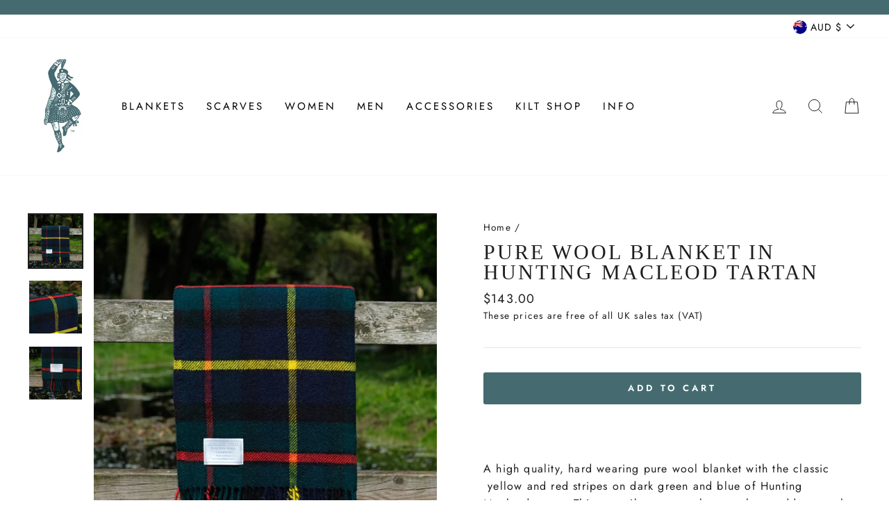

--- FILE ---
content_type: text/html; charset=utf-8
request_url: https://highlandstore.com/en-au/products/wool-blanket-hunting-macleod-tartan
body_size: 52857
content:
<!doctype html>
<html class="no-js" lang="en" dir="ltr">
<head>

  <!-- Google tag (gtag.js) -->
<script async src="https://www.googletagmanager.com/gtag/js?id=UA-155790-1"></script>
<script>
  window.dataLayer = window.dataLayer || [];
  function gtag(){dataLayer.push(arguments);}
  gtag('js', new Date());

  gtag('config', 'UA-155790-1');
</script>
  
  <link rel="stylesheet" href="https://obscure-escarpment-2240.herokuapp.com/stylesheets/bcpo-front.css">
  <script>var bcpo_product={"id":6052276600989,"title":"Pure Wool Blanket in Hunting Macleod Tartan","handle":"wool-blanket-hunting-macleod-tartan","description":"\u003cp\u003e\u003cbr\u003e\u003c\/p\u003e\n\u003cdiv class=\"details prodinfotxt force-show\" data-mce-fragment=\"1\"\u003e\n\u003cdiv class=\"field field-name-field-details-pd field-type-text-long field-label-hidden\" data-mce-fragment=\"1\"\u003e\n\u003cdiv class=\"field-items\" data-mce-fragment=\"1\"\u003e\n\u003cdiv class=\"field-item even\" data-mce-fragment=\"1\"\u003e\n\u003cspan data-mce-fragment=\"1\"\u003eA high quality, hard wearing pure wool blanket with\u003c\/span\u003e\u003cspan data-mce-fragment=\"1\"\u003e the classic \u003cmeta charset=\"utf-8\"\u003e yellow and red stripes on dark green and blue of \u003cmeta charset=\"utf-8\"\u003eHunting Macleod tartan.\u003c\/span\u003e\u003cspan data-mce-fragment=\"1\"\u003e This versatile pure wool tartan throw adds a touch of authentic Scottish style to any interior. A comforting woollen throw for your sofa or bed. Also suitable as a tartan picnic blanket.\u003c\/span\u003e\n\u003c\/div\u003e\n\u003cdiv class=\"field-item even\" data-mce-fragment=\"1\"\u003e\n\u003cmeta charset=\"utf-8\"\u003e\n\u003cp\u003e \u003c\/p\u003e\n\u003cul\u003e\n\u003cli\u003e100% pure new wool\u003c\/li\u003e\n\u003cli\u003eApprox. size: \u003cmeta charset=\"utf-8\"\u003e\n\u003cspan data-mce-fragment=\"1\"\u003e150 x 183cm - 59 x 72\" (including fringes)\u003c\/span\u003e\n\u003c\/li\u003e\n\u003cli\u003eMade in the UK\u003c\/li\u003e\n\u003c\/ul\u003e\n\u003c\/div\u003e\n\u003c\/div\u003e\n\u003c\/div\u003e\n\u003c\/div\u003e\n\u003cspan data-mce-fragment=\"1\"\u003e\u003c\/span\u003e","published_at":"2022-01-11T21:33:33+00:00","created_at":"2021-02-17T17:41:47+00:00","vendor":"Highland Store","type":"Blanket","tags":["_tab_delivery-and-returns","blanket","Blankets \u0026 Throws","Green","Hunting Macleod","Lambswool","Navy","Pure New Wool","pure wool","Tartan","tartan blanket","throw"],"price":14300,"price_min":14300,"price_max":14300,"available":true,"price_varies":false,"compare_at_price":null,"compare_at_price_min":0,"compare_at_price_max":0,"compare_at_price_varies":false,"variants":[{"id":37855166038173,"title":"Default Title","option1":"Default Title","option2":null,"option3":null,"sku":"TartanRUGhMacleod","requires_shipping":true,"taxable":true,"featured_image":null,"available":true,"name":"Pure Wool Blanket in Hunting Macleod Tartan","public_title":null,"options":["Default Title"],"price":14300,"weight":1100,"compare_at_price":null,"inventory_management":"shopify","barcode":"","requires_selling_plan":false,"selling_plan_allocations":[]}],"images":["\/\/highlandstore.com\/cdn\/shop\/products\/Hunting_Macleod_Tartan_Wool_Blanket_1.jpg?v=1613583756","\/\/highlandstore.com\/cdn\/shop\/products\/HuntingMacleod3.jpg?v=1613583756","\/\/highlandstore.com\/cdn\/shop\/products\/HuntingMacleod4.jpg?v=1613583757"],"featured_image":"\/\/highlandstore.com\/cdn\/shop\/products\/Hunting_Macleod_Tartan_Wool_Blanket_1.jpg?v=1613583756","options":["Title"],"media":[{"alt":"Pure Wool Throw in Hunting Macleod Tartan","id":13395539624093,"position":1,"preview_image":{"aspect_ratio":1.0,"height":1000,"width":1000,"src":"\/\/highlandstore.com\/cdn\/shop\/products\/Hunting_Macleod_Tartan_Wool_Blanket_1.jpg?v=1613583756"},"aspect_ratio":1.0,"height":1000,"media_type":"image","src":"\/\/highlandstore.com\/cdn\/shop\/products\/Hunting_Macleod_Tartan_Wool_Blanket_1.jpg?v=1613583756","width":1000},{"alt":"Tartan Blanket","id":13395539656861,"position":2,"preview_image":{"aspect_ratio":1.0,"height":1000,"width":1000,"src":"\/\/highlandstore.com\/cdn\/shop\/products\/HuntingMacleod3.jpg?v=1613583756"},"aspect_ratio":1.0,"height":1000,"media_type":"image","src":"\/\/highlandstore.com\/cdn\/shop\/products\/HuntingMacleod3.jpg?v=1613583756","width":1000},{"alt":"Hunting Macleod Throw","id":13395539689629,"position":3,"preview_image":{"aspect_ratio":1.0,"height":1000,"width":1000,"src":"\/\/highlandstore.com\/cdn\/shop\/products\/HuntingMacleod4.jpg?v=1613583757"},"aspect_ratio":1.0,"height":1000,"media_type":"image","src":"\/\/highlandstore.com\/cdn\/shop\/products\/HuntingMacleod4.jpg?v=1613583757","width":1000}],"requires_selling_plan":false,"selling_plan_groups":[],"content":"\u003cp\u003e\u003cbr\u003e\u003c\/p\u003e\n\u003cdiv class=\"details prodinfotxt force-show\" data-mce-fragment=\"1\"\u003e\n\u003cdiv class=\"field field-name-field-details-pd field-type-text-long field-label-hidden\" data-mce-fragment=\"1\"\u003e\n\u003cdiv class=\"field-items\" data-mce-fragment=\"1\"\u003e\n\u003cdiv class=\"field-item even\" data-mce-fragment=\"1\"\u003e\n\u003cspan data-mce-fragment=\"1\"\u003eA high quality, hard wearing pure wool blanket with\u003c\/span\u003e\u003cspan data-mce-fragment=\"1\"\u003e the classic \u003cmeta charset=\"utf-8\"\u003e yellow and red stripes on dark green and blue of \u003cmeta charset=\"utf-8\"\u003eHunting Macleod tartan.\u003c\/span\u003e\u003cspan data-mce-fragment=\"1\"\u003e This versatile pure wool tartan throw adds a touch of authentic Scottish style to any interior. A comforting woollen throw for your sofa or bed. Also suitable as a tartan picnic blanket.\u003c\/span\u003e\n\u003c\/div\u003e\n\u003cdiv class=\"field-item even\" data-mce-fragment=\"1\"\u003e\n\u003cmeta charset=\"utf-8\"\u003e\n\u003cp\u003e \u003c\/p\u003e\n\u003cul\u003e\n\u003cli\u003e100% pure new wool\u003c\/li\u003e\n\u003cli\u003eApprox. size: \u003cmeta charset=\"utf-8\"\u003e\n\u003cspan data-mce-fragment=\"1\"\u003e150 x 183cm - 59 x 72\" (including fringes)\u003c\/span\u003e\n\u003c\/li\u003e\n\u003cli\u003eMade in the UK\u003c\/li\u003e\n\u003c\/ul\u003e\n\u003c\/div\u003e\n\u003c\/div\u003e\n\u003c\/div\u003e\n\u003c\/div\u003e\n\u003cspan data-mce-fragment=\"1\"\u003e\u003c\/span\u003e"};  var bcpo_settings={"shop_currency":"GBP","money_format2":"£{{amount}} GBP","money_format_without_currency":"£{{amount}}"};var inventory_quantity = [];inventory_quantity.push(2);if(bcpo_product) { for (var i = 0; i < bcpo_product.variants.length; i += 1) { bcpo_product.variants[i].inventory_quantity = inventory_quantity[i]; }}window.bcpo = window.bcpo || {}; bcpo.cart = {"note":null,"attributes":{},"original_total_price":0,"total_price":0,"total_discount":0,"total_weight":0.0,"item_count":0,"items":[],"requires_shipping":false,"currency":"AUD","items_subtotal_price":0,"cart_level_discount_applications":[],"checkout_charge_amount":0}; bcpo.ogFormData = FormData; bcpo.money_with_currency_format = "${{amount}} AUD";bcpo.money_format = "${{amount}}";</script> 
    <script src='//highlandstore.com/cdn/shop/t/11/assets/product_restore_email.js?v=52349769603462729991672938075' defer='defer' ></script> 
    <script id='em_product_variants' type='application/json'>
        [{"id":37855166038173,"title":"Default Title","option1":"Default Title","option2":null,"option3":null,"sku":"TartanRUGhMacleod","requires_shipping":true,"taxable":true,"featured_image":null,"available":true,"name":"Pure Wool Blanket in Hunting Macleod Tartan","public_title":null,"options":["Default Title"],"price":14300,"weight":1100,"compare_at_price":null,"inventory_management":"shopify","barcode":"","requires_selling_plan":false,"selling_plan_allocations":[]}]
    </script>
    <script id='em_product_selected_or_first_available_variant' type='application/json'>
        {"id":37855166038173,"title":"Default Title","option1":"Default Title","option2":null,"option3":null,"sku":"TartanRUGhMacleod","requires_shipping":true,"taxable":true,"featured_image":null,"available":true,"name":"Pure Wool Blanket in Hunting Macleod Tartan","public_title":null,"options":["Default Title"],"price":14300,"weight":1100,"compare_at_price":null,"inventory_management":"shopify","barcode":"","requires_selling_plan":false,"selling_plan_allocations":[]}
    </script>
    <script id='em_product_metafields' type='application/json'>
        1676419345
    </script>

    
  <script>
  window.Shoppad = window.Shoppad || {},
  window.Shoppad.apps = window.Shoppad.apps || {},
  window.Shoppad.apps.infiniteoptions = {
    ready: function() {

      function callback() {
        $('#infiniteoptions-container .datepicker').datepicker({
          inline: true,
          altField: '#infiniteoptions-container .datepicker input[type=text]',
          onSelect: function() {
            $('#infiniteoptions-container .ui-datepicker-inline').hide();
          }
        });

        $('#infiniteoptions-container .datepicker input[type=text]').change(function(){
          $('#infiniteoptions-container .datepicker').datepicker('setDate', $(this).val());
        });

        $('#infiniteoptions-container .datepicker').datepicker( "setDate", '' );

        $('#infiniteoptions-container .datepicker input[type=text]').attr('readonly','true');

        $('#infiniteoptions-container .ui-datepicker').addClass('notranslate');
        $('#infiniteoptions-container .ui-datepicker').attr('translate', 'no');

        $('#infiniteoptions-container .ui-datepicker-inline').hide();

        $('#infiniteoptions-container .datepicker input[type=text]').on('click touchstart', function (e) {
              $('#infiniteoptions-container .ui-datepicker-inline').show();
        });
      }

      $(document).on('mouseup touchstart', function(e) {
        var isDatePickerInput = $('#infiniteoptions-container .datepicker input').is(e.target);
        var isDatePicker = $('#infiniteoptions-container .ui-datepicker-inline').is(e.target);
        var isChildOfDatePicker = $('#infiniteoptions-container .ui-datepicker-inline').has(e.target).length;

        // If the target of the click isn't the text input, the date picker, or a descendant of the date picker
        if (!isDatePickerInput && !isDatePicker && !isChildOfDatePicker) {
          $('#infiniteoptions-container .ui-datepicker-inline').hide();
        }
      });

      if (window.jQuery.fn.datepicker) {
        callback();
      } else {
        var script = document.createElement('script');
        script.src = '//code.jquery.com/ui/1.10.2/jquery-ui.js';
        script.onload = callback;
        document.getElementsByTagName('head')[0].appendChild(script);
      }
    }
  };
</script>
  <meta charset="utf-8">
  <meta http-equiv="X-UA-Compatible" content="IE=edge,chrome=1">
  <meta name="viewport" content="width=device-width,initial-scale=1">
  <meta name="theme-color" content="#456b71">
  <link rel="canonical" href="https://highlandstore.com/en-au/products/wool-blanket-hunting-macleod-tartan">
  <link rel="canonical" href="https://highlandstore.com/en-au/products/wool-blanket-hunting-macleod-tartan">
  <link rel="preconnect" href="https://cdn.shopify.com">
  <link rel="preconnect" href="https://fonts.shopifycdn.com">
  <link rel="dns-prefetch" href="https://productreviews.shopifycdn.com">
  <link rel="dns-prefetch" href="https://ajax.googleapis.com">
  <link rel="dns-prefetch" href="https://maps.googleapis.com">
  <link rel="dns-prefetch" href="https://maps.gstatic.com"><link rel="shortcut icon" href="//highlandstore.com/cdn/shop/files/logo1_cd7b9a29-6de2-461c-840d-49c31cd57bca_32x32.jpg?v=1613059479" type="image/png" /><title>Pure Wool Blanket - Wool Throw - Hunting MacLeod Tartan
&ndash; Highland Store
</title>
<meta name="description" content="A high quality, hard wearing Pure Wool Blanket with the classic yellow and red stripes on dark green and blue of Hunting MacLeod Tartan, made in the British Isles"><meta property="og:site_name" content="Highland Store">
  <meta property="og:url" content="https://highlandstore.com/en-au/products/wool-blanket-hunting-macleod-tartan">
  <meta property="og:title" content="Pure Wool Blanket in Hunting Macleod Tartan">
  <meta property="og:type" content="product">
  <meta property="og:description" content="A high quality, hard wearing Pure Wool Blanket with the classic yellow and red stripes on dark green and blue of Hunting MacLeod Tartan, made in the British Isles"><meta property="og:image" content="http://highlandstore.com/cdn/shop/products/Hunting_Macleod_Tartan_Wool_Blanket_1_1200x1200.jpg?v=1613583756"><meta property="og:image" content="http://highlandstore.com/cdn/shop/products/HuntingMacleod3_1200x1200.jpg?v=1613583756"><meta property="og:image" content="http://highlandstore.com/cdn/shop/products/HuntingMacleod4_1200x1200.jpg?v=1613583757">
  <meta property="og:image:secure_url" content="https://highlandstore.com/cdn/shop/products/Hunting_Macleod_Tartan_Wool_Blanket_1_1200x1200.jpg?v=1613583756"><meta property="og:image:secure_url" content="https://highlandstore.com/cdn/shop/products/HuntingMacleod3_1200x1200.jpg?v=1613583756"><meta property="og:image:secure_url" content="https://highlandstore.com/cdn/shop/products/HuntingMacleod4_1200x1200.jpg?v=1613583757">
  <meta name="twitter:site" content="@">
  <meta name="twitter:card" content="summary_large_image">
  <meta name="twitter:title" content="Pure Wool Blanket in Hunting Macleod Tartan">
  <meta name="twitter:description" content="A high quality, hard wearing Pure Wool Blanket with the classic yellow and red stripes on dark green and blue of Hunting MacLeod Tartan, made in the British Isles">
<style data-shopify>
  @font-face {
  font-family: Jost;
  font-weight: 400;
  font-style: normal;
  font-display: swap;
  src: url("//highlandstore.com/cdn/fonts/jost/jost_n4.d47a1b6347ce4a4c9f437608011273009d91f2b7.woff2") format("woff2"),
       url("//highlandstore.com/cdn/fonts/jost/jost_n4.791c46290e672b3f85c3d1c651ef2efa3819eadd.woff") format("woff");
}


  @font-face {
  font-family: Jost;
  font-weight: 600;
  font-style: normal;
  font-display: swap;
  src: url("//highlandstore.com/cdn/fonts/jost/jost_n6.ec1178db7a7515114a2d84e3dd680832b7af8b99.woff2") format("woff2"),
       url("//highlandstore.com/cdn/fonts/jost/jost_n6.b1178bb6bdd3979fef38e103a3816f6980aeaff9.woff") format("woff");
}

  @font-face {
  font-family: Jost;
  font-weight: 400;
  font-style: italic;
  font-display: swap;
  src: url("//highlandstore.com/cdn/fonts/jost/jost_i4.b690098389649750ada222b9763d55796c5283a5.woff2") format("woff2"),
       url("//highlandstore.com/cdn/fonts/jost/jost_i4.fd766415a47e50b9e391ae7ec04e2ae25e7e28b0.woff") format("woff");
}

  @font-face {
  font-family: Jost;
  font-weight: 600;
  font-style: italic;
  font-display: swap;
  src: url("//highlandstore.com/cdn/fonts/jost/jost_i6.9af7e5f39e3a108c08f24047a4276332d9d7b85e.woff2") format("woff2"),
       url("//highlandstore.com/cdn/fonts/jost/jost_i6.2bf310262638f998ed206777ce0b9a3b98b6fe92.woff") format("woff");
}

</style><link href="//highlandstore.com/cdn/shop/t/11/assets/theme.css?v=108612564040121760241731671045" rel="stylesheet" type="text/css" media="all" />
<style data-shopify>:root {
    --typeHeaderPrimary: "New York";
    --typeHeaderFallback: Iowan Old Style, Apple Garamond, Baskerville, Times New Roman, Droid Serif, Times, Source Serif Pro, serif, Apple Color Emoji, Segoe UI Emoji, Segoe UI Symbol;
    --typeHeaderSize: 35px;
    --typeHeaderWeight: 400;
    --typeHeaderLineHeight: 1;
    --typeHeaderSpacing: 0.1em;

    --typeBasePrimary:Jost;
    --typeBaseFallback:sans-serif;
    --typeBaseSize: 16px;
    --typeBaseWeight: 400;
    --typeBaseSpacing: 0.075em;
    --typeBaseLineHeight: 1.6;

    --typeCollectionTitle: 26px;

    --iconWeight: 2px;
    --iconLinecaps: miter;

    
      --buttonRadius: 3px;
    

    --colorGridOverlayOpacity: 0.1;
  }</style><script>
    document.documentElement.className = document.documentElement.className.replace('no-js', 'js');

    window.theme = window.theme || {};
    theme.routes = {
      home: "/en-au",
      cart: "/en-au/cart",
      cartAdd: "/en-au/cart/add.js",
      cartChange: "/en-au/cart/change"
    };
    theme.strings = {
      soldOut: "Coming Back Soon",
      unavailable: "Unavailable",
      stockLabel: "Only [count] items in stock!",
      willNotShipUntil: "Will not ship until [date]",
      willBeInStockAfter: "Will be in stock after [date]",
      waitingForStock: "Inventory on the way",
      savePrice: "Save [saved_amount]",
      cartEmpty: "Your cart is currently empty.",
      cartTermsConfirmation: "You must agree with the terms and conditions of sales to check out"
    };
    theme.settings = {
      dynamicVariantsEnable: true,
      dynamicVariantType: "dropdown",
      cartType: "drawer",
      moneyFormat: "${{amount}}",
      saveType: "dollar",
      recentlyViewedEnabled: false,
      predictiveSearch: true,
      predictiveSearchType: "product,article,page,collection",
      inventoryThreshold: 2,
      quickView: true,
      themeName: 'Impulse',
      themeVersion: "3.6.2"
    };
  </script>

  <script>window.performance && window.performance.mark && window.performance.mark('shopify.content_for_header.start');</script><meta name="facebook-domain-verification" content="1y0uji3qv7wlx68ecc2p30qgt6lmf9">
<meta id="shopify-digital-wallet" name="shopify-digital-wallet" content="/53265203357/digital_wallets/dialog">
<meta name="shopify-checkout-api-token" content="2b1edc1d2af1002502774692808f9a66">
<meta id="in-context-paypal-metadata" data-shop-id="53265203357" data-venmo-supported="false" data-environment="production" data-locale="en_US" data-paypal-v4="true" data-currency="AUD">
<link rel="alternate" hreflang="x-default" href="https://highlandstore.com/products/wool-blanket-hunting-macleod-tartan">
<link rel="alternate" hreflang="en" href="https://highlandstore.com/products/wool-blanket-hunting-macleod-tartan">
<link rel="alternate" hreflang="en-AU" href="https://highlandstore.com/en-au/products/wool-blanket-hunting-macleod-tartan">
<link rel="alternate" hreflang="en-SE" href="https://highlandstore.com/en-se/products/wool-blanket-hunting-macleod-tartan">
<link rel="alternate" hreflang="en-NO" href="https://highlandstore.com/en-no/products/wool-blanket-hunting-macleod-tartan">
<link rel="alternate" type="application/json+oembed" href="https://highlandstore.com/en-au/products/wool-blanket-hunting-macleod-tartan.oembed">
<script async="async" src="/checkouts/internal/preloads.js?locale=en-AU"></script>
<link rel="preconnect" href="https://shop.app" crossorigin="anonymous">
<script async="async" src="https://shop.app/checkouts/internal/preloads.js?locale=en-AU&shop_id=53265203357" crossorigin="anonymous"></script>
<script id="apple-pay-shop-capabilities" type="application/json">{"shopId":53265203357,"countryCode":"GB","currencyCode":"AUD","merchantCapabilities":["supports3DS"],"merchantId":"gid:\/\/shopify\/Shop\/53265203357","merchantName":"Highland Store","requiredBillingContactFields":["postalAddress","email","phone"],"requiredShippingContactFields":["postalAddress","email","phone"],"shippingType":"shipping","supportedNetworks":["visa","maestro","masterCard","amex","discover","elo"],"total":{"type":"pending","label":"Highland Store","amount":"1.00"},"shopifyPaymentsEnabled":true,"supportsSubscriptions":true}</script>
<script id="shopify-features" type="application/json">{"accessToken":"2b1edc1d2af1002502774692808f9a66","betas":["rich-media-storefront-analytics"],"domain":"highlandstore.com","predictiveSearch":true,"shopId":53265203357,"locale":"en"}</script>
<script>var Shopify = Shopify || {};
Shopify.shop = "highlandstore66.myshopify.com";
Shopify.locale = "en";
Shopify.currency = {"active":"AUD","rate":"2.0174376"};
Shopify.country = "AU";
Shopify.theme = {"name":"Impulse Experts 2023","id":132370399389,"schema_name":"Impulse","schema_version":"3.6.2","theme_store_id":857,"role":"main"};
Shopify.theme.handle = "null";
Shopify.theme.style = {"id":null,"handle":null};
Shopify.cdnHost = "highlandstore.com/cdn";
Shopify.routes = Shopify.routes || {};
Shopify.routes.root = "/en-au/";</script>
<script type="module">!function(o){(o.Shopify=o.Shopify||{}).modules=!0}(window);</script>
<script>!function(o){function n(){var o=[];function n(){o.push(Array.prototype.slice.apply(arguments))}return n.q=o,n}var t=o.Shopify=o.Shopify||{};t.loadFeatures=n(),t.autoloadFeatures=n()}(window);</script>
<script>
  window.ShopifyPay = window.ShopifyPay || {};
  window.ShopifyPay.apiHost = "shop.app\/pay";
  window.ShopifyPay.redirectState = null;
</script>
<script id="shop-js-analytics" type="application/json">{"pageType":"product"}</script>
<script defer="defer" async type="module" src="//highlandstore.com/cdn/shopifycloud/shop-js/modules/v2/client.init-shop-cart-sync_BT-GjEfc.en.esm.js"></script>
<script defer="defer" async type="module" src="//highlandstore.com/cdn/shopifycloud/shop-js/modules/v2/chunk.common_D58fp_Oc.esm.js"></script>
<script defer="defer" async type="module" src="//highlandstore.com/cdn/shopifycloud/shop-js/modules/v2/chunk.modal_xMitdFEc.esm.js"></script>
<script type="module">
  await import("//highlandstore.com/cdn/shopifycloud/shop-js/modules/v2/client.init-shop-cart-sync_BT-GjEfc.en.esm.js");
await import("//highlandstore.com/cdn/shopifycloud/shop-js/modules/v2/chunk.common_D58fp_Oc.esm.js");
await import("//highlandstore.com/cdn/shopifycloud/shop-js/modules/v2/chunk.modal_xMitdFEc.esm.js");

  window.Shopify.SignInWithShop?.initShopCartSync?.({"fedCMEnabled":true,"windoidEnabled":true});

</script>
<script>
  window.Shopify = window.Shopify || {};
  if (!window.Shopify.featureAssets) window.Shopify.featureAssets = {};
  window.Shopify.featureAssets['shop-js'] = {"shop-cart-sync":["modules/v2/client.shop-cart-sync_DZOKe7Ll.en.esm.js","modules/v2/chunk.common_D58fp_Oc.esm.js","modules/v2/chunk.modal_xMitdFEc.esm.js"],"init-fed-cm":["modules/v2/client.init-fed-cm_B6oLuCjv.en.esm.js","modules/v2/chunk.common_D58fp_Oc.esm.js","modules/v2/chunk.modal_xMitdFEc.esm.js"],"shop-cash-offers":["modules/v2/client.shop-cash-offers_D2sdYoxE.en.esm.js","modules/v2/chunk.common_D58fp_Oc.esm.js","modules/v2/chunk.modal_xMitdFEc.esm.js"],"shop-login-button":["modules/v2/client.shop-login-button_QeVjl5Y3.en.esm.js","modules/v2/chunk.common_D58fp_Oc.esm.js","modules/v2/chunk.modal_xMitdFEc.esm.js"],"pay-button":["modules/v2/client.pay-button_DXTOsIq6.en.esm.js","modules/v2/chunk.common_D58fp_Oc.esm.js","modules/v2/chunk.modal_xMitdFEc.esm.js"],"shop-button":["modules/v2/client.shop-button_DQZHx9pm.en.esm.js","modules/v2/chunk.common_D58fp_Oc.esm.js","modules/v2/chunk.modal_xMitdFEc.esm.js"],"avatar":["modules/v2/client.avatar_BTnouDA3.en.esm.js"],"init-windoid":["modules/v2/client.init-windoid_CR1B-cfM.en.esm.js","modules/v2/chunk.common_D58fp_Oc.esm.js","modules/v2/chunk.modal_xMitdFEc.esm.js"],"init-shop-for-new-customer-accounts":["modules/v2/client.init-shop-for-new-customer-accounts_C_vY_xzh.en.esm.js","modules/v2/client.shop-login-button_QeVjl5Y3.en.esm.js","modules/v2/chunk.common_D58fp_Oc.esm.js","modules/v2/chunk.modal_xMitdFEc.esm.js"],"init-shop-email-lookup-coordinator":["modules/v2/client.init-shop-email-lookup-coordinator_BI7n9ZSv.en.esm.js","modules/v2/chunk.common_D58fp_Oc.esm.js","modules/v2/chunk.modal_xMitdFEc.esm.js"],"init-shop-cart-sync":["modules/v2/client.init-shop-cart-sync_BT-GjEfc.en.esm.js","modules/v2/chunk.common_D58fp_Oc.esm.js","modules/v2/chunk.modal_xMitdFEc.esm.js"],"shop-toast-manager":["modules/v2/client.shop-toast-manager_DiYdP3xc.en.esm.js","modules/v2/chunk.common_D58fp_Oc.esm.js","modules/v2/chunk.modal_xMitdFEc.esm.js"],"init-customer-accounts":["modules/v2/client.init-customer-accounts_D9ZNqS-Q.en.esm.js","modules/v2/client.shop-login-button_QeVjl5Y3.en.esm.js","modules/v2/chunk.common_D58fp_Oc.esm.js","modules/v2/chunk.modal_xMitdFEc.esm.js"],"init-customer-accounts-sign-up":["modules/v2/client.init-customer-accounts-sign-up_iGw4briv.en.esm.js","modules/v2/client.shop-login-button_QeVjl5Y3.en.esm.js","modules/v2/chunk.common_D58fp_Oc.esm.js","modules/v2/chunk.modal_xMitdFEc.esm.js"],"shop-follow-button":["modules/v2/client.shop-follow-button_CqMgW2wH.en.esm.js","modules/v2/chunk.common_D58fp_Oc.esm.js","modules/v2/chunk.modal_xMitdFEc.esm.js"],"checkout-modal":["modules/v2/client.checkout-modal_xHeaAweL.en.esm.js","modules/v2/chunk.common_D58fp_Oc.esm.js","modules/v2/chunk.modal_xMitdFEc.esm.js"],"shop-login":["modules/v2/client.shop-login_D91U-Q7h.en.esm.js","modules/v2/chunk.common_D58fp_Oc.esm.js","modules/v2/chunk.modal_xMitdFEc.esm.js"],"lead-capture":["modules/v2/client.lead-capture_BJmE1dJe.en.esm.js","modules/v2/chunk.common_D58fp_Oc.esm.js","modules/v2/chunk.modal_xMitdFEc.esm.js"],"payment-terms":["modules/v2/client.payment-terms_Ci9AEqFq.en.esm.js","modules/v2/chunk.common_D58fp_Oc.esm.js","modules/v2/chunk.modal_xMitdFEc.esm.js"]};
</script>
<script>(function() {
  var isLoaded = false;
  function asyncLoad() {
    if (isLoaded) return;
    isLoaded = true;
    var urls = ["https:\/\/d23dclunsivw3h.cloudfront.net\/redirect-app.js?shop=highlandstore66.myshopify.com","\/\/d1liekpayvooaz.cloudfront.net\/apps\/customizery\/customizery.js?shop=highlandstore66.myshopify.com","\/\/cdn.shopify.com\/proxy\/230698be72d2598c1cdadbaab8689fa209215b751151c05d6bf04a7f77013b33\/obscure-escarpment-2240.herokuapp.com\/js\/best_custom_product_options.js?shop=highlandstore66.myshopify.com\u0026sp-cache-control=cHVibGljLCBtYXgtYWdlPTkwMA","https:\/\/cdn.shopify.com\/s\/files\/1\/0532\/6520\/3357\/t\/11\/assets\/globo.filter.init.js?shop=highlandstore66.myshopify.com","https:\/\/chimpstatic.com\/mcjs-connected\/js\/users\/b8ac0795542909d28e1ddac33\/7cd881a0fa639db008b2b9e5a.js?shop=highlandstore66.myshopify.com"];
    for (var i = 0; i < urls.length; i++) {
      var s = document.createElement('script');
      s.type = 'text/javascript';
      s.async = true;
      s.src = urls[i];
      var x = document.getElementsByTagName('script')[0];
      x.parentNode.insertBefore(s, x);
    }
  };
  if(window.attachEvent) {
    window.attachEvent('onload', asyncLoad);
  } else {
    window.addEventListener('load', asyncLoad, false);
  }
})();</script>
<script id="__st">var __st={"a":53265203357,"offset":0,"reqid":"0e097887-2fb7-4749-9ada-1c56ed793667-1769465412","pageurl":"highlandstore.com\/en-au\/products\/wool-blanket-hunting-macleod-tartan","u":"4950e4a63062","p":"product","rtyp":"product","rid":6052276600989};</script>
<script>window.ShopifyPaypalV4VisibilityTracking = true;</script>
<script id="captcha-bootstrap">!function(){'use strict';const t='contact',e='account',n='new_comment',o=[[t,t],['blogs',n],['comments',n],[t,'customer']],c=[[e,'customer_login'],[e,'guest_login'],[e,'recover_customer_password'],[e,'create_customer']],r=t=>t.map((([t,e])=>`form[action*='/${t}']:not([data-nocaptcha='true']) input[name='form_type'][value='${e}']`)).join(','),a=t=>()=>t?[...document.querySelectorAll(t)].map((t=>t.form)):[];function s(){const t=[...o],e=r(t);return a(e)}const i='password',u='form_key',d=['recaptcha-v3-token','g-recaptcha-response','h-captcha-response',i],f=()=>{try{return window.sessionStorage}catch{return}},m='__shopify_v',_=t=>t.elements[u];function p(t,e,n=!1){try{const o=window.sessionStorage,c=JSON.parse(o.getItem(e)),{data:r}=function(t){const{data:e,action:n}=t;return t[m]||n?{data:e,action:n}:{data:t,action:n}}(c);for(const[e,n]of Object.entries(r))t.elements[e]&&(t.elements[e].value=n);n&&o.removeItem(e)}catch(o){console.error('form repopulation failed',{error:o})}}const l='form_type',E='cptcha';function T(t){t.dataset[E]=!0}const w=window,h=w.document,L='Shopify',v='ce_forms',y='captcha';let A=!1;((t,e)=>{const n=(g='f06e6c50-85a8-45c8-87d0-21a2b65856fe',I='https://cdn.shopify.com/shopifycloud/storefront-forms-hcaptcha/ce_storefront_forms_captcha_hcaptcha.v1.5.2.iife.js',D={infoText:'Protected by hCaptcha',privacyText:'Privacy',termsText:'Terms'},(t,e,n)=>{const o=w[L][v],c=o.bindForm;if(c)return c(t,g,e,D).then(n);var r;o.q.push([[t,g,e,D],n]),r=I,A||(h.body.append(Object.assign(h.createElement('script'),{id:'captcha-provider',async:!0,src:r})),A=!0)});var g,I,D;w[L]=w[L]||{},w[L][v]=w[L][v]||{},w[L][v].q=[],w[L][y]=w[L][y]||{},w[L][y].protect=function(t,e){n(t,void 0,e),T(t)},Object.freeze(w[L][y]),function(t,e,n,w,h,L){const[v,y,A,g]=function(t,e,n){const i=e?o:[],u=t?c:[],d=[...i,...u],f=r(d),m=r(i),_=r(d.filter((([t,e])=>n.includes(e))));return[a(f),a(m),a(_),s()]}(w,h,L),I=t=>{const e=t.target;return e instanceof HTMLFormElement?e:e&&e.form},D=t=>v().includes(t);t.addEventListener('submit',(t=>{const e=I(t);if(!e)return;const n=D(e)&&!e.dataset.hcaptchaBound&&!e.dataset.recaptchaBound,o=_(e),c=g().includes(e)&&(!o||!o.value);(n||c)&&t.preventDefault(),c&&!n&&(function(t){try{if(!f())return;!function(t){const e=f();if(!e)return;const n=_(t);if(!n)return;const o=n.value;o&&e.removeItem(o)}(t);const e=Array.from(Array(32),(()=>Math.random().toString(36)[2])).join('');!function(t,e){_(t)||t.append(Object.assign(document.createElement('input'),{type:'hidden',name:u})),t.elements[u].value=e}(t,e),function(t,e){const n=f();if(!n)return;const o=[...t.querySelectorAll(`input[type='${i}']`)].map((({name:t})=>t)),c=[...d,...o],r={};for(const[a,s]of new FormData(t).entries())c.includes(a)||(r[a]=s);n.setItem(e,JSON.stringify({[m]:1,action:t.action,data:r}))}(t,e)}catch(e){console.error('failed to persist form',e)}}(e),e.submit())}));const S=(t,e)=>{t&&!t.dataset[E]&&(n(t,e.some((e=>e===t))),T(t))};for(const o of['focusin','change'])t.addEventListener(o,(t=>{const e=I(t);D(e)&&S(e,y())}));const B=e.get('form_key'),M=e.get(l),P=B&&M;t.addEventListener('DOMContentLoaded',(()=>{const t=y();if(P)for(const e of t)e.elements[l].value===M&&p(e,B);[...new Set([...A(),...v().filter((t=>'true'===t.dataset.shopifyCaptcha))])].forEach((e=>S(e,t)))}))}(h,new URLSearchParams(w.location.search),n,t,e,['guest_login'])})(!0,!1)}();</script>
<script integrity="sha256-4kQ18oKyAcykRKYeNunJcIwy7WH5gtpwJnB7kiuLZ1E=" data-source-attribution="shopify.loadfeatures" defer="defer" src="//highlandstore.com/cdn/shopifycloud/storefront/assets/storefront/load_feature-a0a9edcb.js" crossorigin="anonymous"></script>
<script crossorigin="anonymous" defer="defer" src="//highlandstore.com/cdn/shopifycloud/storefront/assets/shopify_pay/storefront-65b4c6d7.js?v=20250812"></script>
<script data-source-attribution="shopify.dynamic_checkout.dynamic.init">var Shopify=Shopify||{};Shopify.PaymentButton=Shopify.PaymentButton||{isStorefrontPortableWallets:!0,init:function(){window.Shopify.PaymentButton.init=function(){};var t=document.createElement("script");t.src="https://highlandstore.com/cdn/shopifycloud/portable-wallets/latest/portable-wallets.en.js",t.type="module",document.head.appendChild(t)}};
</script>
<script data-source-attribution="shopify.dynamic_checkout.buyer_consent">
  function portableWalletsHideBuyerConsent(e){var t=document.getElementById("shopify-buyer-consent"),n=document.getElementById("shopify-subscription-policy-button");t&&n&&(t.classList.add("hidden"),t.setAttribute("aria-hidden","true"),n.removeEventListener("click",e))}function portableWalletsShowBuyerConsent(e){var t=document.getElementById("shopify-buyer-consent"),n=document.getElementById("shopify-subscription-policy-button");t&&n&&(t.classList.remove("hidden"),t.removeAttribute("aria-hidden"),n.addEventListener("click",e))}window.Shopify?.PaymentButton&&(window.Shopify.PaymentButton.hideBuyerConsent=portableWalletsHideBuyerConsent,window.Shopify.PaymentButton.showBuyerConsent=portableWalletsShowBuyerConsent);
</script>
<script data-source-attribution="shopify.dynamic_checkout.cart.bootstrap">document.addEventListener("DOMContentLoaded",(function(){function t(){return document.querySelector("shopify-accelerated-checkout-cart, shopify-accelerated-checkout")}if(t())Shopify.PaymentButton.init();else{new MutationObserver((function(e,n){t()&&(Shopify.PaymentButton.init(),n.disconnect())})).observe(document.body,{childList:!0,subtree:!0})}}));
</script>
<script id='scb4127' type='text/javascript' async='' src='https://highlandstore.com/cdn/shopifycloud/privacy-banner/storefront-banner.js'></script><link id="shopify-accelerated-checkout-styles" rel="stylesheet" media="screen" href="https://highlandstore.com/cdn/shopifycloud/portable-wallets/latest/accelerated-checkout-backwards-compat.css" crossorigin="anonymous">
<style id="shopify-accelerated-checkout-cart">
        #shopify-buyer-consent {
  margin-top: 1em;
  display: inline-block;
  width: 100%;
}

#shopify-buyer-consent.hidden {
  display: none;
}

#shopify-subscription-policy-button {
  background: none;
  border: none;
  padding: 0;
  text-decoration: underline;
  font-size: inherit;
  cursor: pointer;
}

#shopify-subscription-policy-button::before {
  box-shadow: none;
}

      </style>

<script>window.performance && window.performance.mark && window.performance.mark('shopify.content_for_header.end');</script>
  

  <script src="//highlandstore.com/cdn/shop/t/11/assets/vendor-scripts-v7.js" defer="defer"></script><link rel="preload" as="style" href="//highlandstore.com/cdn/shop/t/11/assets/currency-flags.css" onload="this.onload=null;this.rel='stylesheet'">
    <link rel="stylesheet" href="//highlandstore.com/cdn/shop/t/11/assets/currency-flags.css"><script src="//highlandstore.com/cdn/shop/t/11/assets/theme.js?v=150879233802571414161673944509" defer="defer"></script>
   <script src="//highlandstore.com/cdn/shop/t/11/assets/dynamic.js?v=126037213727011916751674465494" defer="defer"></script><link rel="stylesheet" href="https://code.jquery.com/ui/1.12.1/themes/base/jquery-ui.css">
  
<!-- BEGIN app block: shopify://apps/mp-size-chart-size-guide/blocks/app-embed/305100b1-3599-492a-a54d-54f196ff1f94 -->


  
  
  
  
  
  

  

  

  

  

  
    
    <!-- BEGIN app snippet: init-data --><script type="application/json" data-cfasync='false' class='mpSizeChart-script'>
  {
    "appData": {"appStatus":true,"isRemoveBranding":true,"campaigns":[{"id":"dcDOURrT1Atm0ucjn5Ip","countries_all":true,"collectionPageInlinePosition":"after","countries":[],"showOnAllCollectionsPages":"SHOW_ALL","showOnHomePage":false,"homePageInlinePosition":"after","showOnCollectionPage":false,"collectionPagePosition":"","collectionIds":[],"smartSelector":false,"shopDomain":"highlandstore66.myshopify.com","shopId":"Kk5CKiyh4CDg3KWYwmq3","position":"","conditions":{"conditions":[{"type":"TITLE","value":"","operation":"CONTAINS"}],"type":"ALL"},"inlinePosition":"after","homePagePosition":"","status":true,"createdAt":"2022-06-29T08:22:20.893Z","displayType":"MANUAL","productIds":[6072859951261,6072835539101,6072840093853],"name":"Womens Knee Length Kilt ","priority":0,"click":1128},{"id":"mORfmkL8D0bX9G8SkxwE","countries_all":true,"collectionPageInlinePosition":"after","countries":[],"showOnAllCollectionsPages":"SHOW_ALL","showOnHomePage":false,"priority":"0","homePageInlinePosition":"after","displayType":"MANUAL","showOnCollectionPage":false,"collectionPagePosition":"","productIds":[7401303769245],"collectionIds":[],"smartSelector":false,"name":"Women s Cashmere and Wool Polo Neck Jersey ","shopDomain":"highlandstore66.myshopify.com","position":"","shopId":"Kk5CKiyh4CDg3KWYwmq3","conditions":{"type":"ALL","conditions":[{"type":"TITLE","operation":"CONTAINS","value":""}]},"inlinePosition":"after","homePagePosition":"","createdAt":"2022-06-24T07:56:11.540Z","status":true,"click":23},{"id":"ufRU5qA7Vv3YPt5TejLk","countries_all":true,"collectionPageInlinePosition":"after","countries":[],"showOnAllCollectionsPages":"SHOW_ALL","showOnHomePage":false,"homePageInlinePosition":"after","displayType":"MANUAL","showOnCollectionPage":false,"productIds":[7396417274013,7396438966429,7396473831581],"collectionPagePosition":"","collectionIds":[],"name":"Wool & cashmere Cape","shopDomain":"highlandstore66.myshopify.com","position":"","shopId":"Kk5CKiyh4CDg3KWYwmq3","inlinePosition":"after","conditions":{"type":"ALL","conditions":[{"type":"TITLE","value":"","operation":"CONTAINS"}]},"homePagePosition":"","status":true,"createdAt":"2022-06-17T13:43:44.162Z","smartSelector":true,"priority":0,"click":208},{"id":"qo1LUzhA7QCdoBifhxC0","countries_all":true,"collectionPageInlinePosition":"after","countries":[],"showOnHomePage":false,"showOnAllCollectionsPages":"show all","priority":0,"homePageInlinePosition":"after","showOnCollectionPage":false,"displayType":"MANUAL","productIds":[7002878771357],"collectionPagePosition":"","smartSelector":false,"collectionIds":[{"values":""}],"isRemoveBranding":true,"name":"Martin Duffle Coat","shopDomain":"highlandstore66.myshopify.com","position":"","shopId":"Kk5CKiyh4CDg3KWYwmq3","conditions":{"type":"ALL","conditions":[{"type":"TITLE","value":"","operation":"CONTAINS"}]},"inlinePosition":"after","homePagePosition":"","status":true,"createdAt":"2022-03-25T15:21:02.954Z","click":141},{"id":"gV58qocpeT6ncn6aArC6","countries_all":true,"collectionPageInlinePosition":"after","countries":[],"showOnAllCollectionsPages":"show all","showOnHomePage":false,"priority":0,"homePageInlinePosition":"after","showOnCollectionPage":false,"collectionPagePosition":"","collectionIds":[{"values":""}],"smartSelector":false,"isRemoveBranding":true,"name":"Mens Shawl Collar Cardigan","shopDomain":"highlandstore66.myshopify.com","shopId":"Kk5CKiyh4CDg3KWYwmq3","position":"","conditions":{"type":"ALL","conditions":[{"type":"TITLE","operation":"CONTAINS","value":""}]},"inlinePosition":"after","homePagePosition":"","status":true,"createdAt":"2022-03-24T23:06:44.627Z","displayType":"MANUAL","productIds":[6576514891933,6576512336029],"click":52},{"id":"V05wKdqftyhD0K3557FU","countries_all":true,"collectionPageInlinePosition":"after","countries":[],"showOnAllCollectionsPages":"show all","showOnHomePage":false,"priority":0,"homePageInlinePosition":"after","displayType":"MANUAL","showOnCollectionPage":false,"productIds":[7305082863773],"collectionPagePosition":"","collectionIds":[{"values":""}],"smartSelector":false,"name":"HT Mens PEACOAT","shopDomain":"highlandstore66.myshopify.com","position":"","shopId":"Kk5CKiyh4CDg3KWYwmq3","inlinePosition":"after","conditions":{"type":"ALL","conditions":[{"type":"TITLE","operation":"CONTAINS","value":""}]},"homePagePosition":"","status":true,"createdAt":"2022-03-08T22:50:14.318Z","isRemoveBranding":true,"click":946},{"id":"M9ZrWIh0qSFefgrsQ1OK","countries_all":true,"collectionPageInlinePosition":"after","countries":[],"showOnAllCollectionsPages":"show all","showOnHomePage":false,"priority":0,"homePageInlinePosition":"after","showOnCollectionPage":false,"collectionPagePosition":"","smartSelector":false,"collectionIds":[{"values":""}],"name":"MINI KILT","shopDomain":"highlandstore66.myshopify.com","shopId":"Kk5CKiyh4CDg3KWYwmq3","inlinePosition":"after","homePagePosition":"","status":true,"createdAt":"2022-03-08T22:31:52.204Z","displayType":"MANUAL","productIds":[6072957763741,6072962023581,6072952062109,6072942526621,6072931778717,6072957763741],"position":"https://highlandstore66.myshopify.com/collections/womens-kilts/products/womans-mini-kilt-in-navy-stewart-tartan?variant=37900598673565","conditions":{"type":"ALL","conditions":[{"type":"TITLE","value":"","operation":"CONTAINS"}]},"isRemoveBranding":true,"click":1074},{"id":"8lqz3xV6Y7J6Rs4fvWQR","countries_all":true,"collectionPageInlinePosition":"after","countries":[],"showOnHomePage":false,"showOnAllCollectionsPages":"show all","priority":0,"homePageInlinePosition":"after","displayType":"MANUAL","showOnCollectionPage":false,"productIds":[6706247663773,6563368698013,6563369615517],"collectionPagePosition":"","smartSelector":false,"collectionIds":[{"values":""}],"name":"COTSWOLDS","shopDomain":"highlandstore66.myshopify.com","position":"","shopId":"Kk5CKiyh4CDg3KWYwmq3","inlinePosition":"after","conditions":{"type":"ALL","conditions":[{"type":"TITLE","operation":"CONTAINS","value":""}]},"homePagePosition":"","status":true,"createdAt":"2022-03-08T22:25:11.828Z","isRemoveBranding":true,"click":321},{"id":"zH4U8Vi6pVZyCWQeZ23q","countries_all":true,"collectionPageInlinePosition":"after","countries":[],"showOnHomePage":false,"showOnAllCollectionsPages":"show all","priority":0,"homePageInlinePosition":"after","showOnCollectionPage":false,"displayType":"MANUAL","collectionPagePosition":"","productIds":[6035900825757],"collectionIds":[{"values":""}],"smartSelector":false,"name":"LADIES DUFFLE COAT","shopDomain":"highlandstore66.myshopify.com","shopId":"Kk5CKiyh4CDg3KWYwmq3","position":"","conditions":{"type":"ALL","conditions":[{"type":"TITLE","value":"","operation":"CONTAINS"}]},"inlinePosition":"after","homePagePosition":"","status":true,"createdAt":"2022-03-08T22:22:38.235Z","isRemoveBranding":true,"click":37},{"id":"MHvkrb8DBHWijqbyesFF","countries_all":true,"collectionPageInlinePosition":"after","countries":[],"showOnHomePage":false,"showOnAllCollectionsPages":"show all","priority":0,"homePageInlinePosition":"after","showOnCollectionPage":false,"collectionPagePosition":"","collectionIds":[{"values":""}],"smartSelector":false,"name":"Outdoor knitwear","shopDomain":"highlandstore66.myshopify.com","shopId":"Kk5CKiyh4CDg3KWYwmq3","position":"","inlinePosition":"after","conditions":{"type":"ALL","conditions":[{"type":"TITLE","operation":"CONTAINS","value":""}]},"homePagePosition":"","status":true,"createdAt":"2022-01-27T12:47:49.492Z","displayType":"MANUAL","productIds":[6575236645021,6575285108893,6575207088285],"isRemoveBranding":true,"click":281},{"id":"h5FaAcrqNkxPn7PRq5km","countries_all":true,"collectionPageInlinePosition":"after","countries":[],"showOnAllCollectionsPages":"show all","showOnHomePage":false,"priority":0,"homePageInlinePosition":"after","showOnCollectionPage":false,"displayType":"MANUAL","productIds":[6072889409693,6072877383837,6072895176861],"collectionPagePosition":"","smartSelector":false,"collectionIds":[{"values":""}],"name":"Fashion Kilts","shopDomain":"highlandstore66.myshopify.com","shopId":"Kk5CKiyh4CDg3KWYwmq3","position":"","inlinePosition":"after","conditions":{"type":"ALL","conditions":[{"type":"TITLE","operation":"CONTAINS","value":""}]},"homePagePosition":"","status":true,"createdAt":"2022-01-26T22:15:48.552Z","isRemoveBranding":true,"click":351},{"id":"vInY4Y70gvlJ50jXBqlk","countries_all":true,"collectionPageInlinePosition":"after","countries":[],"showOnHomePage":false,"showOnAllCollectionsPages":"show all","priority":0,"homePageInlinePosition":"after","displayType":"MANUAL","showOnCollectionPage":false,"collectionPagePosition":"","collectionIds":[{"values":""}],"smartSelector":false,"name":"Mens Tweed Gloves","shopDomain":"highlandstore66.myshopify.com","position":"","shopId":"Kk5CKiyh4CDg3KWYwmq3","inlinePosition":"after","conditions":{"type":"ALL","conditions":[{"type":"TITLE","value":"","operation":"CONTAINS"}]},"homePagePosition":"","status":true,"createdAt":"2022-01-26T18:37:58.217Z","isRemoveBranding":true,"productIds":[7304731558045,6577960353949,6577963663517,6577961697437],"click":272},{"id":"9ZLSP7lLLpC20zrZnS1c","countries_all":true,"collectionPageInlinePosition":"after","countries":[],"showOnHomePage":false,"showOnAllCollectionsPages":"show all","priority":0,"homePageInlinePosition":"after","displayType":"MANUAL","showOnCollectionPage":false,"collectionPagePosition":"","collectionIds":[{"values":""}],"smartSelector":false,"name":"Womens Tweed Gloves","shopDomain":"highlandstore66.myshopify.com","position":"","shopId":"Kk5CKiyh4CDg3KWYwmq3","inlinePosition":"after","conditions":{"type":"ALL","conditions":[{"type":"TITLE","operation":"CONTAINS","value":""}]},"homePagePosition":"","status":true,"createdAt":"2022-01-26T18:26:12.423Z","isRemoveBranding":true,"productIds":[7304656781469,7304653275293,6578195169437,6035776241821,6035774931101],"click":310},{"id":"mbBZM4xLCTESbjZWWXpu","countries_all":true,"collectionPageInlinePosition":"after","countries":[],"showOnAllCollectionsPages":"show all","showOnHomePage":false,"priority":0,"homePageInlinePosition":"after","showOnCollectionPage":false,"collectionPagePosition":"","collectionIds":[{"values":""}],"smartSelector":true,"shopDomain":"highlandstore66.myshopify.com","shopId":"Kk5CKiyh4CDg3KWYwmq3","homePagePosition":"","status":true,"createdAt":"2022-01-26T14:20:43.018Z","isRemoveBranding":true,"displayType":"MANUAL","productIds":[7396345938077,6043023212701,7396380573853,7396339908765],"conditions":{"conditions":[{"type":"TITLE","value":"","operation":"CONTAINS"}],"type":"ALL"},"name":"Womens Fairisle Jumpers","position":".add-to-cart","inlinePosition":"before","click":479}],"metaFieldLength":1,"settings":{"modal":{"header":"","bgColor":"#FFFFFF","shadow":true,"textColor":"#232323","overlayColor":"#7b7b7b","borderRadius":5,"textSize":14,"position":{"type":"modal-custom","width":86,"height":64,"top":18,"left":8,"right":0}},"general":{"buttonOrder":"iconText","text":"Size chart","textColor":"#232323","fontWeight":"400","isUnderline":false,"isItalic":false,"textSize":14},"float":{"hideText":true,"showMobile":true,"mobilePosition":"top-right","borderRadius":10,"borderColor":"#232323","position":"middle-right","isRotation":true,"bgColor":"#FFFFFF","height":40,"width":110,"textColor":"#232323"},"inline":{"displayType":"css-selector","buttonPosition":"custom","collection":{"position":"","inlinePosition":"after"},"product":{"position":"label.variant__label","inlinePosition":"in"},"home":{"position":"","inlinePosition":"after"},"borderColor":"","borderRadius":null,"bgColor":""},"contentConfig":{"table":{"hoverColor":"#FFFFFF","animation":true,"textColor":"#232323","highlightColor":"#e7e7e8","highlight":"row"},"media":{"imageSize":null,"videoSize":null},"tab":{"position":"center","styleType":"underline","styleDetail":{"fontSize":13,"selected":{"underlineColor":"#303030","textColor":"#303030","fontWeight":"400"},"unSelected":{"textColor":"#616161","fontWeight":"regular"},"hovering":{"underlineColor":"#616161","textColor":"#616161","fontWeight":"400"},"default":{"borderRadius":null}}}},"reminderBlock":{"image":"","content":"Refer to Size Chart for easy size selection","show":false,"time":15,"imageUrl":""},"icon":{"customIconUrl":"","linkIcon":"https://cdn1.avada.io/sizechart/ruler.svg","isCustomIcon":false},"showAdvanced":true,"applyBEMCss":true,"displayType":"inline-link","enableGa":false,"customCss":"#Avada-SC-button{\nposition: absolute !important;\n    margin: -43px 76px !important;\n}\n.Avada-inline-button {\n    margin-top: 70px !important;\n}","id":"besOzVgURSjtg59ENVE8","hasCustomCss":true,"shopDomain":"highlandstore66.myshopify.com","shopId":"Kk5CKiyh4CDg3KWYwmq3","createdAt":{"_seconds":1643196821,"_nanoseconds":218000000},"disableWatermark":true,"buttonInlinePosition":"custom"},"shopId":"Kk5CKiyh4CDg3KWYwmq3","p":1,"lastUpdated":"2025-05-07T14:26:21.057Z"},
    "campaignsList": [[{"id":"dcDOURrT1Atm0ucjn5Ip","contentConfigs":[{"position":0,"value":"<p><img src=\"https://firebasestorage.googleapis.com/v0/b/avada-size-chart.appspot.com/o/charts_content%2FKk5CKiyh4CDg3KWYwmq3%2FMIDI%20KILT.jpgFIN.jpg?alt=media&amp;token=e4f3fc73-6137-4e2b-a39f-df825615bf31\" alt=\"Uploaded Image\"></p>","selected":false,"chosen":false}]},{"id":"mORfmkL8D0bX9G8SkxwE","contentConfigs":[{"position":0,"value":"<h3 style=\"font-weight: 600; font-size: 1.8rem;\"><br></h3><p><img src=\"https://firebasestorage.googleapis.com/v0/b/avada-size-chart.appspot.com/o/charts_content%2FKk5CKiyh4CDg3KWYwmq3%2FLADIES%20POLO%20CASHMERE%20WOOL.%20FIN.jpg?alt=media&amp;token=83a5ab2c-c7dc-406a-88ed-271608a7d7c3\" alt=\"Uploaded Image\"></p>","selected":false,"chosen":false}]},{"id":"ufRU5qA7Vv3YPt5TejLk","contentConfigs":[{"position":0,"value":"<p><img src=\"https://firebasestorage.googleapis.com/v0/b/avada-size-chart.appspot.com/o/charts_content%2FKk5CKiyh4CDg3KWYwmq3%2FCASHMERE%20CAPE.jpg?alt=media&amp;token=b4dc8280-5b43-45fa-ab36-2e44ad50751c\" alt=\"Uploaded Image\"></p>"}]},{"id":"qo1LUzhA7QCdoBifhxC0","contentConfigs":[{"position":0,"value":"<p><img src=\"https://firebasestorage.googleapis.com/v0/b/avada-size-chart.appspot.com/o/charts_content%2FKk5CKiyh4CDg3KWYwmq3%2FMARTIN%20MENS%20DUFFLE%20COAT.jpg?alt=media&amp;token=fa48a791-71e8-4a0d-98e9-dc41953209c4\" alt=\"Uploaded Image\"></p>"}]},{"id":"gV58qocpeT6ncn6aArC6","contentConfigs":[{"position":0,"value":"<p><img src=\"https://firebasestorage.googleapis.com/v0/b/avada-size-chart.appspot.com/o/charts_content%2FKk5CKiyh4CDg3KWYwmq3%2FMENS%20SHAWL%20NECK%20CARDIGAN.jpg?alt=media&amp;token=c558b1ed-1568-4fa3-b198-8cc51363cb7d\" alt=\"Uploaded Image\"></p>"}]},{"id":"V05wKdqftyhD0K3557FU","contentConfigs":[{"position":0,"value":"<p><img src=\"https://firebasestorage.googleapis.com/v0/b/avada-size-chart.appspot.com/o/charts_content%2FKk5CKiyh4CDg3KWYwmq3%2FMENS%20HT%20PEACOAT%20(1).jpg?alt=media&amp;token=4527975c-70a6-4dec-b60d-1c4b40711ab5\" alt=\"Uploaded Image\"></p>"}]},{"id":"M9ZrWIh0qSFefgrsQ1OK","contentConfigs":[{"position":0,"value":"<p><img src=\"https://firebasestorage.googleapis.com/v0/b/avada-size-chart.appspot.com/o/charts_content%2FKk5CKiyh4CDg3KWYwmq3%2FWOMENS%20KILT.jpg?alt=media&amp;token=816995f8-27dc-4009-aa17-05359d5e69ab\" alt=\"Uploaded Image\"></p>"}]},{"id":"8lqz3xV6Y7J6Rs4fvWQR","contentConfigs":[{"position":0,"value":"<p><img src=\"https://firebasestorage.googleapis.com/v0/b/avada-size-chart.appspot.com/o/charts_content%2FKk5CKiyh4CDg3KWYwmq3%2FCOTSWOLD.jpg?alt=media&amp;token=386835a0-29e7-4e98-92cc-7b744e6a9493\" alt=\"Uploaded Image\"></p>","selected":false,"chosen":false}]},{"id":"zH4U8Vi6pVZyCWQeZ23q","contentConfigs":[{"position":0,"value":"<p><img src=\"https://firebasestorage.googleapis.com/v0/b/avada-size-chart.appspot.com/o/charts_content%2FKk5CKiyh4CDg3KWYwmq3%2FEMILY.jpg?alt=media&amp;token=1490d27d-c928-4a2e-93aa-ea2187304aae\" alt=\"Uploaded Image\"></p>"}]},{"id":"MHvkrb8DBHWijqbyesFF","contentConfigs":[{"position":0,"value":"<p><img src=\"https://firebasestorage.googleapis.com/v0/b/avada-size-chart.appspot.com/o/charts_content%2FKk5CKiyh4CDg3KWYwmq3%2FHS_HARRIS_MILITARY_JUMPER.jpg?alt=media&amp;token=de4b68d1-ef40-4613-97ba-001f651612ae\" alt=\"Uploaded Image\"></p>"}]},{"id":"h5FaAcrqNkxPn7PRq5km","contentConfigs":[{"position":0,"value":"<p><img src=\"https://firebasestorage.googleapis.com/v0/b/avada-size-chart.appspot.com/o/charts_content%2FKk5CKiyh4CDg3KWYwmq3%2FFASHION%20KILT.jpg?alt=media&amp;token=d56487c4-0d80-4117-9fe4-689319aa8c68\" alt=\"Uploaded Image\"></p>"}]},{"id":"vInY4Y70gvlJ50jXBqlk","contentConfigs":[{"position":0,"value":"\n<table style=\"width: 100%;\"><tbody>\n<tr>\n\t<td><br></td>\n\t<td style=\"text-align: center;\"><strong>s</strong></td>\n\t<td style=\"text-align: center;\"><strong>m</strong></td>\n\t<td style=\"text-align: center;\"><strong>l</strong></td></tr>\n<tr>\n\t<td style=\"text-align: center;\">Length</td>\n\t<td style=\"text-align: center;\">24cm - 9.4\"</td>\n\t<td style=\"text-align: center;\">24.5cm - 9.6\"</td>\n\t<td style=\"text-align: center;\">25cm - 9.8\"</td></tr>\n<tr>\n\t<td style=\"text-align: center;\">Width</td>\n\t<td style=\"text-align: center;\">10.5cm - 4.1\"</td>\n\t<td style=\"text-align: center;\">11cm - 4.3\"</td>\n\t<td style=\"text-align: center;\">11.5cm - 4.5\"</td></tr></tbody></table>","selected":false,"chosen":false}]},{"id":"9ZLSP7lLLpC20zrZnS1c","contentConfigs":[{"position":0,"value":"\n<table style=\"font-family: -apple-system, BlinkMacSystemFont, &quot;San Francisco&quot;, &quot;Segoe UI&quot;, Roboto, &quot;Helvetica Neue&quot;, sans-serif; font-size: 1.4rem; letter-spacing: initial; text-transform: initial; width: 100%;\"><tbody><tr><td><br></td><td style=\"text-align: center;\"><strong>s</strong></td><td style=\"text-align: center;\"><strong>m</strong></td><td style=\"text-align: center;\"><strong>l</strong></td></tr><tr><td>Length</td><td style=\"text-align: center;\">20cm - 7.8\"</td><td style=\"text-align: center;\">20.5cm - 8\"</td><td style=\"text-align: center;\">21cm - 8.2\"</td></tr><tr><td>Width</td><td style=\"text-align: center;\">9cm - 3.5\"</td><td style=\"text-align: center;\">9.2cm - 3.6\"</td><td style=\"text-align: center;\">9.8cm - 3.8\"</td></tr></tbody></table>"}]},{"id":"mbBZM4xLCTESbjZWWXpu","contentConfigs":[{"position":0,"value":"<p><span id=\"jodit-selection_marker_1673473103757_5744968079394879\" data-jodit-temp=\"true\" data-jodit-selection_marker=\"start\" style=\"line-height: 0; display: none;\">﻿</span><br></p><p><img src=\"https://firebasestorage.googleapis.com/v0/b/avada-size-chart.appspot.com/o/charts_content%2FKk5CKiyh4CDg3KWYwmq3%2F1673473092887-IL%20JERSEY.fw.png?alt=media&amp;token=ebebc4e5-62f9-409a-bb6a-c2406228198f\" alt=\"Uploaded Image\"></p>"}]}]
],
    "sizingPageBlocks": [],
    "product": {
      "id": 6052276600989,
      "title": "Pure Wool Blanket in Hunting Macleod Tartan",
      "type": "Blanket",
      "vendor": "Highland Store",
      "tags": ["_tab_delivery-and-returns","blanket","Blankets \u0026 Throws","Green","Hunting Macleod","Lambswool","Navy","Pure New Wool","pure wool","Tartan","tartan blanket","throw"],
      "handle": "wool-blanket-hunting-macleod-tartan",
      "collections": [235066884253,295400931485,271915384989,"Blankets \u0026 Throws","Tartan Blankets","TARTAN COLLECTION"]
    },
    "template": "product",
    "collectionId": null,
    "isDesignMode": false
  }
</script>


<script type="text/javascript">
  try {
    const getSC = () => {
      try {
        const el = document.querySelector('.mpSizeChart-script');
        if (!el) throw {message: 'Cannot find script block!'};

        let data;
        try {
          data = JSON.parse(el.textContent);
        } catch (e) {
          throw e
        }

        const {appData, campaignsList, sizingPageBlocks = [], ...props} = data;
        const {sizingPage = {}, ...rest} = appData;
        return {...props, ...rest, campaignsList: campaignsList.flat(), sizingPage: {...sizingPage, blocks: sizingPageBlocks?.flat()}};
      } catch (e) {
        console.warn(e.message)
        return {}
      }
    }

    if (!window?.AVADA_SC) window.AVADA_SC = getSC();
    window.AVADA_SC = {...window.AVADA_SC, ...getSC()};
  } catch (e) {
    console.error('Error assigning Size Chart variables', e);
  }
</script>
<!-- END app snippet -->
    <script src='https://cdn.shopify.com/extensions/019bf982-09b4-7eaa-b7e9-3efdf89e59af/mp-size-chart-size-guide-223/assets/mp-size-chart-main.min.js' defer></script>
  



<!-- END app block --><!-- BEGIN app block: shopify://apps/smart-filter-search/blocks/app-embed/5cc1944c-3014-4a2a-af40-7d65abc0ef73 -->
<link href="https://cdn.shopify.com/extensions/019bf982-8587-744f-8ffc-bfa36738a661/smart-product-filters-669/assets/globo.filter.min.js" as="script" rel="preload">
<link rel="preconnect" href="https://filter-eu9.globo.io" crossorigin>
<link rel="dns-prefetch" href="https://filter-eu9.globo.io"><link rel="stylesheet" href="https://cdn.shopify.com/extensions/019bf982-8587-744f-8ffc-bfa36738a661/smart-product-filters-669/assets/globo.search.css" media="print" onload="this.media='all'">

<meta id="search_terms_value" content="" />
<!-- BEGIN app snippet: global.variables --><script>
  window.shopCurrency = "GBP";
  window.shopCountry = "GB";
  window.shopLanguageCode = "en";

  window.currentCurrency = "AUD";
  window.currentCountry = "AU";
  window.currentLanguageCode = "en";

  window.shopCustomer = false

  window.useCustomTreeTemplate = false;
  window.useCustomProductTemplate = false;

  window.GloboFilterRequestOrigin = "https://highlandstore.com";
  window.GloboFilterShopifyDomain = "highlandstore66.myshopify.com";
  window.GloboFilterSFAT = "";
  window.GloboFilterSFApiVersion = "2025-07";
  window.GloboFilterProxyPath = "/apps/globofilters";
  window.GloboFilterRootUrl = "/en-au";
  window.GloboFilterTranslation = {"search":{"suggestions":"Suggestions","collections":"Collections","pages":"Pages","product":"Product","products":"Products","view_all":"Search for","view_all_products":"View all products","not_found":"Sorry, nothing found for","product_not_found":"No products were found","no_result_keywords_suggestions_title":"Popular searches","no_result_products_suggestions_title":"However, You may like","zero_character_keywords_suggestions_title":"Suggestions","zero_character_popular_searches_title":"Popular searches","zero_character_products_suggestions_title":"Trending products"},"form":{"title":"Search Products","submit":"Search"},"filter":{"filter_by":"Filter By","clear_all":"Clear All","view":"View","clear":"Clear","in_stock":"In Stock","out_of_stock":"Out of Stock","ready_to_ship":"Ready to ship","search":"Search options"},"sort":{"sort_by":"Sort By","manually":"Featured","availability_in_stock_first":"Availability","relevance":"Relevance","best_selling":"Best Selling","alphabetically_a_z":"Alphabetically, A-Z","alphabetically_z_a":"Alphabetically, Z-A","price_low_to_high":"Price, low to high","price_high_to_low":"Price, high to low","date_new_to_old":"Date, new to old","date_old_to_new":"Date, old to new","sale_off":"% Sale off"},"product":{"add_to_cart":"Add to cart","unavailable":"Unavailable","sold_out":"Sold out","sale":"Sale","load_more":"Load more","limit":"Show","search":"Search products","no_results":"Sorry, there are no products in this collection"}};
  window.isMultiCurrency =false;
  window.globoEmbedFilterAssetsUrl = 'https://cdn.shopify.com/extensions/019bf982-8587-744f-8ffc-bfa36738a661/smart-product-filters-669/assets/';
  window.assetsUrl = window.globoEmbedFilterAssetsUrl;
  window.GloboMoneyFormat = "${{amount}}";
</script><!-- END app snippet -->
<script type="text/javascript" hs-ignore data-ccm-injected>document.getElementsByTagName('html')[0].classList.add('spf-filter-loading','spf-has-filter', 'gf-top_one','theme-store-id-857','gf-theme-version-3','spf-layout-theme');
window.enabledEmbedFilter = true;
window.currentThemeId = 132370399389;
window.sortByRelevance = false;
window.moneyFormat = "${{amount}}";
window.GloboMoneyWithCurrencyFormat = "${{amount}} AUD";
window.filesUrl = '//highlandstore.com/cdn/shop/files/';
var GloboEmbedFilterConfig = {
api: {filterUrl: "https://filter-eu9.globo.io/filter",searchUrl: "https://filter-eu9.globo.io/search", url: "https://filter-eu9.globo.io"},
shop: {
  name: "Highland Store",
  url: "https://highlandstore.com",
  domain: "highlandstore66.myshopify.com",
  locale: "en",
  cur_locale: "en",
  predictive_search_url: "/en-au/search/suggest",
  country_code: "GB",
  root_url: "/en-au",
  cart_url: "/en-au/cart",
  search_url: "/en-au/search",
  cart_add_url: "/en-au/cart/add",
  search_terms_value: "",
  product_image: {width: 360, height: 504},
  no_image_url: "https://cdn.shopify.com/s/images/themes/product-1.png",
  swatches: [],
  swatchConfig: {"enable":true,"label":["size"]},
  enableRecommendation: false,
  themeStoreId: 857,
  hideOneValue: true,
  newUrlStruct: true,
  newUrlForSEO: false,themeTranslation:{"products":{"product":{"sold_out":"Coming Back Soon"},"general":{"sale":"Sale"}}},redirects: [],
  images: {},
  settings: {"color_body_bg":"#ffffff","color_body_text":"#1c1d1d","color_price":"#1c1d1d","color_savings_text":"#c20000","color_borders":"#e6e6e6","color_button":"#456b71","color_button_text":"#ffffff","color_sale_tag":"#1c1d1d","color_sale_tag_text":"#ffffff","color_cart_dot":"#ff4f33","color_small_image_bg":"#ffffff","color_large_image_bg":"#0f0f0f","color_header":"#ffffff","color_header_text":"#000000","color_announcement":"#456b71","color_announcement_text":"#ffffff","color_footer":"#393b3b","color_footer_text":"#ffffff","color_drawer_background":"#ffffff","color_drawer_text":"#000000","color_drawer_border":"#e6e6e6","color_drawer_button":"#456b71","color_drawer_button_text":"#ffffff","color_modal_overlays":"#e6e6e6","color_image_text":"#ffffff","color_image_overlay":"#000000","color_image_overlay_opacity":10,"color_image_overlay_text_shadow":20,"type_header_font_family":{"error":"json not allowed for this object"},"type_header_spacing":"100","type_header_base_size":35,"type_header_line_height":1,"type_header_capitalize":true,"type_headers_align_text":true,"type_base_font_family":{"error":"json not allowed for this object"},"type_base_spacing":"75","type_base_size":16,"type_base_line_height":1.6,"type_body_align_text":true,"type_navigation_style":"body","type_navigation_size":15,"type_navigation_capitalize":true,"type_product_style":"body","type_product_capitalize":true,"type_collection_font":"body","type_collection_size":26,"button_style":"round-slight","icon_weight":"2px","icon_linecaps":"miter","product_save_amount":true,"product_save_type":"dollar","vendor_enable":false,"quick_shop_enable":true,"quick_shop_text":"Quick view","product_grid_image_size":"natural","product_hover_image":true,"sku_enable":false,"quantity_enable":false,"variant_labels_enable":true,"variant_type":"dropdown","enable_payment_button":false,"inventory_enable":false,"inventory_threshold":2,"inventory_transfers_enable":false,"surface_pickup_enable":false,"product_zoom_enable":true,"product_color_swatches":true,"collection_color_swatches":false,"swatch_style":"round","product_content_1":"","product_content_collapse_1":true,"product_content_2":"","product_content_collapse_2":true,"product_content_3":"","product_content_collapse_3":true,"product_contact":false,"product_contact_title":"Ask a question","product_contact_show_phone":false,"enable_product_reviews":true,"reviews_layout":"expandable","collection_grid_style":"overlaid","collection_grid_shape":"landscape","collection_grid_image":"collection","collection_grid_text_align":"bottom-right","collection_grid_tint":"#000000","collection_grid_opacity":10,"collection_grid_gutter":true,"cart_type":"drawer","cart_icon":"bag","cart_additional_buttons":false,"cart_notes_enable":false,"cart_terms_conditions_enable":false,"social_facebook_link":"https:\/\/www.facebook.com\/HighlandStore","social_twitter_link":"","social_pinterest_link":"","social_instagram_link":"https:\/\/www.instagram.com\/highland.store.london","social_snapchat_link":"","social_tiktok_link":"","social_tumblr_link":"","social_linkedin_link":"","social_youtube_link":"","social_vimeo_link":"","share_facebook":true,"share_twitter":true,"share_pinterest":true,"favicon":"\/\/highlandstore.com\/cdn\/shop\/files\/logo1_cd7b9a29-6de2-461c-840d-49c31cd57bca.jpg?v=1613059479","search_enable":true,"search_type":"product,article,page,collection","predictive_search_enabled":true,"predictive_search_show_vendor":false,"predictive_search_show_price":false,"predictive_image_size":"square","show_breadcrumbs":true,"show_breadcrumbs_collection_link":true,"text_direction":"ltr","disable_animations":false,"checkout_logo_image":"\/\/highlandstore.com\/cdn\/shop\/files\/LOGO_WITH_TM.3.jpg?v=1648249414","checkout_logo_position":"left","checkout_logo_size":"small","checkout_body_background_color":"#ffffff","checkout_input_background_color_mode":"white","checkout_sidebar_background_color":"#fafafa","checkout_heading_font":"-apple-system, BlinkMacSystemFont, 'Segoe UI', Roboto, Helvetica, Arial, sans-serif, 'Apple Color Emoji', 'Segoe UI Emoji', 'Segoe UI Symbol'","checkout_body_font":"-apple-system, BlinkMacSystemFont, 'Segoe UI', Roboto, Helvetica, Arial, sans-serif, 'Apple Color Emoji', 'Segoe UI Emoji', 'Segoe UI Symbol'","checkout_accent_color":"#111111","checkout_button_color":"#111111","checkout_error_color":"#ff6d6d","breadcrumb":false,"customer_layout":"customer_area"},
  gridSettings: {"layout":"theme","useCustomTemplate":false,"useCustomTreeTemplate":false,"skin":5,"limits":[],"productsPerPage":18,"sorts":["relevance","title-ascending","price-ascending","price-descending","sale-descending"],"noImageUrl":"https:\/\/cdn.shopify.com\/s\/images\/themes\/product-1.png","imageWidth":"360","imageHeight":"504","imageRatio":140,"imageSize":"360_504","alignment":"left","hideOneValue":true,"elements":["soldoutLabel","saleLabel","quickview","addToCart","vendor","swatch","price","secondImage"],"saleLabelClass":" sale-text","saleMode":3,"gridItemClass":"spf-col-xl-4 spf-col-lg-4 spf-col-md-6 spf-col-sm-6 spf-col-6","swatchClass":"","swatchConfig":{"enable":true,"label":["size"]},"variant_redirect":false,"showSelectedVariantInfo":"1"},
  home_filter: false,
  page: "product",
  sorts: ["relevance","title-ascending","price-ascending","price-descending","sale-descending"],
  cache: true,
  layout: "theme",
  marketTaxInclusion: false,
  priceTaxesIncluded: true,
  customerTaxesIncluded: true,
  useCustomTemplate: false,
  hasQuickviewTemplate: false
},
analytic: {"enableViewProductAnalytic":true,"enableSearchAnalytic":true,"enableFilterAnalytic":true,"enableATCAnalytic":false},
taxes: {"GB":20},
special_countries: null,
adjustments: false,
year_make_model: {
  id: 0,
  prefix: "gff_",
  heading: "",
  showSearchInput: false,
  showClearAllBtn: false
},
filter: {
  id:0,
  prefix: "gf_",
  layout: 2,
  sublayout: 1,
  showCount: true,
  showRefine: true,
  refineSettings: {"style":"square","positions":["sidebar_desktop","sidebar_mobile","toolbar_mobile"],"color":"#000000","iconColor":"#5C5F62","bgColor":"#e8e8e8"},
  isLoadMore: 0,
  filter_on_search_page: true
},
search:{
  enable: true,
  zero_character_suggestion: false,
  pages_suggestion: {enable:false,limit:5},
  keywords_suggestion: {enable:true,limit:10},
  articles_suggestion: {enable:false,limit:5},
  layout: 1,
  product_list_layout: "grid",
  elements: ["vendor","price"]
},
collection: {
  id:0,
  handle:'',
  sort: 'best-selling',
  vendor: null,
  tags: null,
  type: null,
  term: document.getElementById("search_terms_value") != null ? document.getElementById("search_terms_value").content : "",
  limit: 18,
  settings: null,
  products_count: 0,
  enableCollectionSearch: false,
  displayTotalProducts: true,
  excludeTags:null,
  showSelectedVariantInfo: true
},
selector: {products: ""}
}
</script>
<script class="globo-filter-settings-js">
try {} catch (error) {}
</script>
<script src="https://cdn.shopify.com/extensions/019bf982-8587-744f-8ffc-bfa36738a661/smart-product-filters-669/assets/globo.filter.themes.min.js" defer></script><style>.gf-block-title h3, 
.gf-block-title .h3,
.gf-form-input-inner label {
  font-size: 14px !important;
  color: #3a3a3a !important;
  text-transform: uppercase !important;
  font-weight: bold !important;
}
.gf-option-block .gf-btn-show-more{
  font-size: 14px !important;
  text-transform: none !important;
  font-weight: normal !important;
}
.gf-option-block ul li a, 
.gf-option-block ul li button, 
.gf-option-block ul li a span.gf-count,
.gf-option-block ul li button span.gf-count,
.gf-clear, 
.gf-clear-all, 
.selected-item.gf-option-label a,
.gf-form-input-inner select,
.gf-refine-toggle{
  font-size: 14px !important;
  color: #000000 !important;
  text-transform: none !important;
  font-weight: normal !important;
}

.gf-refine-toggle-mobile,
.gf-form-button-group button {
  font-size: 14px !important;
  text-transform: none !important;
  font-weight: normal !important;
  color: #3a3a3a !important;
  border: 1px solid #bfbfbf !important;
  background: #ffffff !important;
}
.gf-option-block-box-rectangle.gf-option-block ul li.gf-box-rectangle a,
.gf-option-block-box-rectangle.gf-option-block ul li.gf-box-rectangle button {
  border-color: #000000 !important;
}
.gf-option-block-box-rectangle.gf-option-block ul li.gf-box-rectangle a.checked,
.gf-option-block-box-rectangle.gf-option-block ul li.gf-box-rectangle button.checked{
  color: #fff !important;
  background-color: #000000 !important;
}
@media (min-width: 768px) {
  .gf-option-block-box-rectangle.gf-option-block ul li.gf-box-rectangle button:hover,
  .gf-option-block-box-rectangle.gf-option-block ul li.gf-box-rectangle a:hover {
    color: #fff !important;
    background-color: #000000 !important;	
  }
}
.gf-option-block.gf-option-block-select select {
  color: #000000 !important;
}

#gf-form.loaded, .gf-YMM-forms.loaded {
  background: #FFFFFF !important;
}
#gf-form h2, .gf-YMM-forms h2 {
  color: #3a3a3a !important;
}
#gf-form label, .gf-YMM-forms label{
  color: #3a3a3a !important;
}
.gf-form-input-wrapper select, 
.gf-form-input-wrapper input{
  border: 1px solid #DEDEDE !important;
  background-color: #FFFFFF !important;
  border-radius: 0px !important;
}
#gf-form .gf-form-button-group button, .gf-YMM-forms .gf-form-button-group button{
  color: #FFFFFF !important;
  background: #3a3a3a !important;
  border-radius: 0px !important;
}

.spf-product-card.spf-product-card__template-3 .spf-product__info.hover{
  background: #FFFFFF;
}
a.spf-product-card__image-wrapper{
  padding-top: 100%;
}
.h4.spf-product-card__title a{
  color: #333333;
  font-size: 15px;
  font-family: "Poppins", sans-serif;   font-weight: 500;  font-style: normal;
  text-transform: none;
}
.h4.spf-product-card__title a:hover{
  color: #000000;
}
.spf-product-card button.spf-product__form-btn-addtocart{
  font-size: 14px;
   font-family: inherit;   font-weight: normal;   font-style: normal;   text-transform: none;
}
.spf-product-card button.spf-product__form-btn-addtocart,
.spf-product-card.spf-product-card__template-4 a.open-quick-view,
.spf-product-card.spf-product-card__template-5 a.open-quick-view,
#gfqv-btn{
  color: #FFFFFF !important;
  border: 1px solid #333333 !important;
  background: #333333 !important;
}
.spf-product-card button.spf-product__form-btn-addtocart:hover,
.spf-product-card.spf-product-card__template-4 a.open-quick-view:hover,
.spf-product-card.spf-product-card__template-5 a.open-quick-view:hover{
  color: #FFFFFF !important;
  border: 1px solid #000000 !important;
  background: #000000 !important;
}
span.spf-product__label.spf-product__label-soldout{
  color: #ffffff;
  background: #989898;
}
span.spf-product__label.spf-product__label-sale{
  color: #F0F0F0;
  background: #d21625;
}
.spf-product-card__vendor a{
  color: #969595;
  font-size: 13px;
  font-family: "Poppins", sans-serif;   font-weight: 400;   font-style: normal; }
.spf-product-card__vendor a:hover{
  color: #969595;
}
.spf-product-card__price-wrapper{
  font-size: 14px;
}
.spf-image-ratio{
  padding-top:100% !important;
}
.spf-product-card__oldprice,
.spf-product-card__saleprice,
.spf-product-card__price,
.gfqv-product-card__oldprice,
.gfqv-product-card__saleprice,
.gfqv-product-card__price
{
  font-size: 14px;
  font-family: "Poppins", sans-serif;   font-weight: 500;   font-style: normal; }

span.spf-product-card__price, span.gfqv-product-card__price{
  color: #141414;
}
span.spf-product-card__oldprice, span.gfqv-product-card__oldprice{
  color: #969595;
}
span.spf-product-card__saleprice, span.gfqv-product-card__saleprice{
  color: #d21625;
}
/* Product Title */
.h4.spf-product-card__title{
    
}
.h4.spf-product-card__title a{

}

/* Product Vendor */
.spf-product-card__vendor{
    
}
.spf-product-card__vendor a{

}

/* Product Price */
.spf-product-card__price-wrapper{
    
}

/* Product Old Price */
span.spf-product-card__oldprice{
    
}

/* Product Sale Price */
span.spf-product-card__saleprice{
    
}

/* Product Regular Price */
span.spf-product-card__price{

}

/* Quickview button */
.open-quick-view{
    
}

/* Add to cart button */
button.spf-product__form-btn-addtocart{
    
}

/* Product image */
img.spf-product-card__image{
    
}

/* Sale label */
span.spf-product__label.spf-product__label.spf-product__label-sale{
    
}

/* Sold out label */
span.spf-product__label.spf-product__label.spf-product__label-soldout{
    
}</style><script>
              window.addEventListener('globoFilterRenderCompleted', function () {
                if(typeof theme != 'undefined' && typeof theme.sections != 'undefined' && typeof theme.Collection!= 'undefined') {
                  theme.sections.register('collection-template', theme.Collection);
                }
                if(typeof theme != 'undefined' && typeof theme.initQuickShop != 'undefined') {
                  theme.initQuickShop();
                }
              });
            </script>
            <script>
        window.addEventListener('globoFilterCloseSearchCompleted', function () {
          if (document.querySelector('#SearchClose') !== null) {
            document.querySelector('#SearchClose').click();
          }
        });
      </script>
    
  

<style></style><script></script><style>
  #gf-grid, #gf-grid *, #gf-loading, #gf-tree, #gf-tree * {
    box-sizing: border-box;
    -webkit-box-sizing: border-box;
    -moz-box-sizing: border-box;
  }
  .gf-refine-toggle-mobile span, span#gf-mobile-refine-toggle {
    align-items: center;
    display: flex;
    height: 38px;
    line-height: 1.45;
    padding: 0 10px;
  }
  .gf-left #gf-tree {
    clear: left;
    min-height: 1px;
    text-align: left;
    width: 20%;
    display: inline-flex;
    flex-direction: column;
  }
  .gf-left #gf-tree:not(.spf-hidden) + #gf-grid {
    padding-left: 25px;
    width: 80%;
    display: inline-flex;
    float: none !important;
    flex-direction: column;
  }
  div#gf-grid:after {
    content: "";
    display: block;
    clear: both;
  }
  .gf-controls-search-form {
    display: flex;
    flex-wrap: wrap;
    margin-bottom: 15px;
    position: relative;
  }
  input.gf-controls-search-input {
    -webkit-appearance: none;
    -moz-appearance: none;
    appearance: none;
    border: 1px solid #e8e8e8;
    border-radius: 2px;
    box-sizing: border-box;
    flex: 1 1 auto;
    font-size: 13px;
    height: 40px;
    line-height: 1;
    margin: 0;
    max-width: 100%;
    outline: 0;
    padding: 10px 30px 10px 40px;
    width: 100%
  }
  span.gf-count {
    font-size: .9em;
    opacity: .6
  }
  button.gf-controls-clear-button,button.gf-controls-search-button {
    background: 0 0;
    border: none;
    border-radius: 0;
    box-shadow: none;
    height: 100%;
    left: 0;
    min-width: auto;
    outline: 0;
    padding: 12px!important;
    position: absolute;
    top: 0;
    width: 40px
  }
  button.gf-controls-search-button {
    cursor: default;
    line-height: 1
  }
  button.gf-controls-search-button svg {
    max-height: 100%;
    max-width: 100%
  }
  button.gf-controls-clear-button {
    display: none;
    left: auto;
    right: 0
  }
  .gf-actions {
    align-items: center;
    display: flex;
    flex-wrap: wrap;
    margin-bottom: 15px;
    margin-left: -8px;
    margin-right: -8px
  }
  span.gf-summary {
    flex: 1 1 auto;
    font-size: 14px;
    height: 38px;
    line-height: 38px;
    text-align: left
  }
  .gf-filter-selection {
    display: flex
  }
</style><script class="globo-filter-theme-product-list-selector-js">window.themeProductListSelector = "#CollectionAjaxContent .collection-grid__wrapper .grid";</script><script class="globo-filter-custom-js">if(window.AVADA_SPEED_WHITELIST){const spfs_w = new RegExp("smart-product-filter-search", 'i'); if(Array.isArray(window.AVADA_SPEED_WHITELIST)){window.AVADA_SPEED_WHITELIST.push(spfs_w);}else{window.AVADA_SPEED_WHITELIST = [spfs_w];}} </script><!-- END app block --><script src="https://cdn.shopify.com/extensions/019bf982-8587-744f-8ffc-bfa36738a661/smart-product-filters-669/assets/globo.filter.min.js" type="text/javascript" defer="defer"></script>
<link href="https://monorail-edge.shopifysvc.com" rel="dns-prefetch">
<script>(function(){if ("sendBeacon" in navigator && "performance" in window) {try {var session_token_from_headers = performance.getEntriesByType('navigation')[0].serverTiming.find(x => x.name == '_s').description;} catch {var session_token_from_headers = undefined;}var session_cookie_matches = document.cookie.match(/_shopify_s=([^;]*)/);var session_token_from_cookie = session_cookie_matches && session_cookie_matches.length === 2 ? session_cookie_matches[1] : "";var session_token = session_token_from_headers || session_token_from_cookie || "";function handle_abandonment_event(e) {var entries = performance.getEntries().filter(function(entry) {return /monorail-edge.shopifysvc.com/.test(entry.name);});if (!window.abandonment_tracked && entries.length === 0) {window.abandonment_tracked = true;var currentMs = Date.now();var navigation_start = performance.timing.navigationStart;var payload = {shop_id: 53265203357,url: window.location.href,navigation_start,duration: currentMs - navigation_start,session_token,page_type: "product"};window.navigator.sendBeacon("https://monorail-edge.shopifysvc.com/v1/produce", JSON.stringify({schema_id: "online_store_buyer_site_abandonment/1.1",payload: payload,metadata: {event_created_at_ms: currentMs,event_sent_at_ms: currentMs}}));}}window.addEventListener('pagehide', handle_abandonment_event);}}());</script>
<script id="web-pixels-manager-setup">(function e(e,d,r,n,o){if(void 0===o&&(o={}),!Boolean(null===(a=null===(i=window.Shopify)||void 0===i?void 0:i.analytics)||void 0===a?void 0:a.replayQueue)){var i,a;window.Shopify=window.Shopify||{};var t=window.Shopify;t.analytics=t.analytics||{};var s=t.analytics;s.replayQueue=[],s.publish=function(e,d,r){return s.replayQueue.push([e,d,r]),!0};try{self.performance.mark("wpm:start")}catch(e){}var l=function(){var e={modern:/Edge?\/(1{2}[4-9]|1[2-9]\d|[2-9]\d{2}|\d{4,})\.\d+(\.\d+|)|Firefox\/(1{2}[4-9]|1[2-9]\d|[2-9]\d{2}|\d{4,})\.\d+(\.\d+|)|Chrom(ium|e)\/(9{2}|\d{3,})\.\d+(\.\d+|)|(Maci|X1{2}).+ Version\/(15\.\d+|(1[6-9]|[2-9]\d|\d{3,})\.\d+)([,.]\d+|)( \(\w+\)|)( Mobile\/\w+|) Safari\/|Chrome.+OPR\/(9{2}|\d{3,})\.\d+\.\d+|(CPU[ +]OS|iPhone[ +]OS|CPU[ +]iPhone|CPU IPhone OS|CPU iPad OS)[ +]+(15[._]\d+|(1[6-9]|[2-9]\d|\d{3,})[._]\d+)([._]\d+|)|Android:?[ /-](13[3-9]|1[4-9]\d|[2-9]\d{2}|\d{4,})(\.\d+|)(\.\d+|)|Android.+Firefox\/(13[5-9]|1[4-9]\d|[2-9]\d{2}|\d{4,})\.\d+(\.\d+|)|Android.+Chrom(ium|e)\/(13[3-9]|1[4-9]\d|[2-9]\d{2}|\d{4,})\.\d+(\.\d+|)|SamsungBrowser\/([2-9]\d|\d{3,})\.\d+/,legacy:/Edge?\/(1[6-9]|[2-9]\d|\d{3,})\.\d+(\.\d+|)|Firefox\/(5[4-9]|[6-9]\d|\d{3,})\.\d+(\.\d+|)|Chrom(ium|e)\/(5[1-9]|[6-9]\d|\d{3,})\.\d+(\.\d+|)([\d.]+$|.*Safari\/(?![\d.]+ Edge\/[\d.]+$))|(Maci|X1{2}).+ Version\/(10\.\d+|(1[1-9]|[2-9]\d|\d{3,})\.\d+)([,.]\d+|)( \(\w+\)|)( Mobile\/\w+|) Safari\/|Chrome.+OPR\/(3[89]|[4-9]\d|\d{3,})\.\d+\.\d+|(CPU[ +]OS|iPhone[ +]OS|CPU[ +]iPhone|CPU IPhone OS|CPU iPad OS)[ +]+(10[._]\d+|(1[1-9]|[2-9]\d|\d{3,})[._]\d+)([._]\d+|)|Android:?[ /-](13[3-9]|1[4-9]\d|[2-9]\d{2}|\d{4,})(\.\d+|)(\.\d+|)|Mobile Safari.+OPR\/([89]\d|\d{3,})\.\d+\.\d+|Android.+Firefox\/(13[5-9]|1[4-9]\d|[2-9]\d{2}|\d{4,})\.\d+(\.\d+|)|Android.+Chrom(ium|e)\/(13[3-9]|1[4-9]\d|[2-9]\d{2}|\d{4,})\.\d+(\.\d+|)|Android.+(UC? ?Browser|UCWEB|U3)[ /]?(15\.([5-9]|\d{2,})|(1[6-9]|[2-9]\d|\d{3,})\.\d+)\.\d+|SamsungBrowser\/(5\.\d+|([6-9]|\d{2,})\.\d+)|Android.+MQ{2}Browser\/(14(\.(9|\d{2,})|)|(1[5-9]|[2-9]\d|\d{3,})(\.\d+|))(\.\d+|)|K[Aa][Ii]OS\/(3\.\d+|([4-9]|\d{2,})\.\d+)(\.\d+|)/},d=e.modern,r=e.legacy,n=navigator.userAgent;return n.match(d)?"modern":n.match(r)?"legacy":"unknown"}(),u="modern"===l?"modern":"legacy",c=(null!=n?n:{modern:"",legacy:""})[u],f=function(e){return[e.baseUrl,"/wpm","/b",e.hashVersion,"modern"===e.buildTarget?"m":"l",".js"].join("")}({baseUrl:d,hashVersion:r,buildTarget:u}),m=function(e){var d=e.version,r=e.bundleTarget,n=e.surface,o=e.pageUrl,i=e.monorailEndpoint;return{emit:function(e){var a=e.status,t=e.errorMsg,s=(new Date).getTime(),l=JSON.stringify({metadata:{event_sent_at_ms:s},events:[{schema_id:"web_pixels_manager_load/3.1",payload:{version:d,bundle_target:r,page_url:o,status:a,surface:n,error_msg:t},metadata:{event_created_at_ms:s}}]});if(!i)return console&&console.warn&&console.warn("[Web Pixels Manager] No Monorail endpoint provided, skipping logging."),!1;try{return self.navigator.sendBeacon.bind(self.navigator)(i,l)}catch(e){}var u=new XMLHttpRequest;try{return u.open("POST",i,!0),u.setRequestHeader("Content-Type","text/plain"),u.send(l),!0}catch(e){return console&&console.warn&&console.warn("[Web Pixels Manager] Got an unhandled error while logging to Monorail."),!1}}}}({version:r,bundleTarget:l,surface:e.surface,pageUrl:self.location.href,monorailEndpoint:e.monorailEndpoint});try{o.browserTarget=l,function(e){var d=e.src,r=e.async,n=void 0===r||r,o=e.onload,i=e.onerror,a=e.sri,t=e.scriptDataAttributes,s=void 0===t?{}:t,l=document.createElement("script"),u=document.querySelector("head"),c=document.querySelector("body");if(l.async=n,l.src=d,a&&(l.integrity=a,l.crossOrigin="anonymous"),s)for(var f in s)if(Object.prototype.hasOwnProperty.call(s,f))try{l.dataset[f]=s[f]}catch(e){}if(o&&l.addEventListener("load",o),i&&l.addEventListener("error",i),u)u.appendChild(l);else{if(!c)throw new Error("Did not find a head or body element to append the script");c.appendChild(l)}}({src:f,async:!0,onload:function(){if(!function(){var e,d;return Boolean(null===(d=null===(e=window.Shopify)||void 0===e?void 0:e.analytics)||void 0===d?void 0:d.initialized)}()){var d=window.webPixelsManager.init(e)||void 0;if(d){var r=window.Shopify.analytics;r.replayQueue.forEach((function(e){var r=e[0],n=e[1],o=e[2];d.publishCustomEvent(r,n,o)})),r.replayQueue=[],r.publish=d.publishCustomEvent,r.visitor=d.visitor,r.initialized=!0}}},onerror:function(){return m.emit({status:"failed",errorMsg:"".concat(f," has failed to load")})},sri:function(e){var d=/^sha384-[A-Za-z0-9+/=]+$/;return"string"==typeof e&&d.test(e)}(c)?c:"",scriptDataAttributes:o}),m.emit({status:"loading"})}catch(e){m.emit({status:"failed",errorMsg:(null==e?void 0:e.message)||"Unknown error"})}}})({shopId: 53265203357,storefrontBaseUrl: "https://highlandstore.com",extensionsBaseUrl: "https://extensions.shopifycdn.com/cdn/shopifycloud/web-pixels-manager",monorailEndpoint: "https://monorail-edge.shopifysvc.com/unstable/produce_batch",surface: "storefront-renderer",enabledBetaFlags: ["2dca8a86"],webPixelsConfigList: [{"id":"851968383","configuration":"{\"config\":\"{\\\"pixel_id\\\":\\\"G-0LP29CJ786\\\",\\\"gtag_events\\\":[{\\\"type\\\":\\\"purchase\\\",\\\"action_label\\\":\\\"G-0LP29CJ786\\\"},{\\\"type\\\":\\\"page_view\\\",\\\"action_label\\\":\\\"G-0LP29CJ786\\\"},{\\\"type\\\":\\\"view_item\\\",\\\"action_label\\\":\\\"G-0LP29CJ786\\\"},{\\\"type\\\":\\\"search\\\",\\\"action_label\\\":\\\"G-0LP29CJ786\\\"},{\\\"type\\\":\\\"add_to_cart\\\",\\\"action_label\\\":\\\"G-0LP29CJ786\\\"},{\\\"type\\\":\\\"begin_checkout\\\",\\\"action_label\\\":\\\"G-0LP29CJ786\\\"},{\\\"type\\\":\\\"add_payment_info\\\",\\\"action_label\\\":\\\"G-0LP29CJ786\\\"}],\\\"enable_monitoring_mode\\\":false}\"}","eventPayloadVersion":"v1","runtimeContext":"OPEN","scriptVersion":"b2a88bafab3e21179ed38636efcd8a93","type":"APP","apiClientId":1780363,"privacyPurposes":[],"dataSharingAdjustments":{"protectedCustomerApprovalScopes":["read_customer_address","read_customer_email","read_customer_name","read_customer_personal_data","read_customer_phone"]}},{"id":"shopify-app-pixel","configuration":"{}","eventPayloadVersion":"v1","runtimeContext":"STRICT","scriptVersion":"0450","apiClientId":"shopify-pixel","type":"APP","privacyPurposes":["ANALYTICS","MARKETING"]},{"id":"shopify-custom-pixel","eventPayloadVersion":"v1","runtimeContext":"LAX","scriptVersion":"0450","apiClientId":"shopify-pixel","type":"CUSTOM","privacyPurposes":["ANALYTICS","MARKETING"]}],isMerchantRequest: false,initData: {"shop":{"name":"Highland Store","paymentSettings":{"currencyCode":"GBP"},"myshopifyDomain":"highlandstore66.myshopify.com","countryCode":"GB","storefrontUrl":"https:\/\/highlandstore.com\/en-au"},"customer":null,"cart":null,"checkout":null,"productVariants":[{"price":{"amount":143.0,"currencyCode":"AUD"},"product":{"title":"Pure Wool Blanket in Hunting Macleod Tartan","vendor":"Highland Store","id":"6052276600989","untranslatedTitle":"Pure Wool Blanket in Hunting Macleod Tartan","url":"\/en-au\/products\/wool-blanket-hunting-macleod-tartan","type":"Blanket"},"id":"37855166038173","image":{"src":"\/\/highlandstore.com\/cdn\/shop\/products\/Hunting_Macleod_Tartan_Wool_Blanket_1.jpg?v=1613583756"},"sku":"TartanRUGhMacleod","title":"Default Title","untranslatedTitle":"Default Title"}],"purchasingCompany":null},},"https://highlandstore.com/cdn","fcfee988w5aeb613cpc8e4bc33m6693e112",{"modern":"","legacy":""},{"shopId":"53265203357","storefrontBaseUrl":"https:\/\/highlandstore.com","extensionBaseUrl":"https:\/\/extensions.shopifycdn.com\/cdn\/shopifycloud\/web-pixels-manager","surface":"storefront-renderer","enabledBetaFlags":"[\"2dca8a86\"]","isMerchantRequest":"false","hashVersion":"fcfee988w5aeb613cpc8e4bc33m6693e112","publish":"custom","events":"[[\"page_viewed\",{}],[\"product_viewed\",{\"productVariant\":{\"price\":{\"amount\":143.0,\"currencyCode\":\"AUD\"},\"product\":{\"title\":\"Pure Wool Blanket in Hunting Macleod Tartan\",\"vendor\":\"Highland Store\",\"id\":\"6052276600989\",\"untranslatedTitle\":\"Pure Wool Blanket in Hunting Macleod Tartan\",\"url\":\"\/en-au\/products\/wool-blanket-hunting-macleod-tartan\",\"type\":\"Blanket\"},\"id\":\"37855166038173\",\"image\":{\"src\":\"\/\/highlandstore.com\/cdn\/shop\/products\/Hunting_Macleod_Tartan_Wool_Blanket_1.jpg?v=1613583756\"},\"sku\":\"TartanRUGhMacleod\",\"title\":\"Default Title\",\"untranslatedTitle\":\"Default Title\"}}]]"});</script><script>
  window.ShopifyAnalytics = window.ShopifyAnalytics || {};
  window.ShopifyAnalytics.meta = window.ShopifyAnalytics.meta || {};
  window.ShopifyAnalytics.meta.currency = 'AUD';
  var meta = {"product":{"id":6052276600989,"gid":"gid:\/\/shopify\/Product\/6052276600989","vendor":"Highland Store","type":"Blanket","handle":"wool-blanket-hunting-macleod-tartan","variants":[{"id":37855166038173,"price":14300,"name":"Pure Wool Blanket in Hunting Macleod Tartan","public_title":null,"sku":"TartanRUGhMacleod"}],"remote":false},"page":{"pageType":"product","resourceType":"product","resourceId":6052276600989,"requestId":"0e097887-2fb7-4749-9ada-1c56ed793667-1769465412"}};
  for (var attr in meta) {
    window.ShopifyAnalytics.meta[attr] = meta[attr];
  }
</script>
<script class="analytics">
  (function () {
    var customDocumentWrite = function(content) {
      var jquery = null;

      if (window.jQuery) {
        jquery = window.jQuery;
      } else if (window.Checkout && window.Checkout.$) {
        jquery = window.Checkout.$;
      }

      if (jquery) {
        jquery('body').append(content);
      }
    };

    var hasLoggedConversion = function(token) {
      if (token) {
        return document.cookie.indexOf('loggedConversion=' + token) !== -1;
      }
      return false;
    }

    var setCookieIfConversion = function(token) {
      if (token) {
        var twoMonthsFromNow = new Date(Date.now());
        twoMonthsFromNow.setMonth(twoMonthsFromNow.getMonth() + 2);

        document.cookie = 'loggedConversion=' + token + '; expires=' + twoMonthsFromNow;
      }
    }

    var trekkie = window.ShopifyAnalytics.lib = window.trekkie = window.trekkie || [];
    if (trekkie.integrations) {
      return;
    }
    trekkie.methods = [
      'identify',
      'page',
      'ready',
      'track',
      'trackForm',
      'trackLink'
    ];
    trekkie.factory = function(method) {
      return function() {
        var args = Array.prototype.slice.call(arguments);
        args.unshift(method);
        trekkie.push(args);
        return trekkie;
      };
    };
    for (var i = 0; i < trekkie.methods.length; i++) {
      var key = trekkie.methods[i];
      trekkie[key] = trekkie.factory(key);
    }
    trekkie.load = function(config) {
      trekkie.config = config || {};
      trekkie.config.initialDocumentCookie = document.cookie;
      var first = document.getElementsByTagName('script')[0];
      var script = document.createElement('script');
      script.type = 'text/javascript';
      script.onerror = function(e) {
        var scriptFallback = document.createElement('script');
        scriptFallback.type = 'text/javascript';
        scriptFallback.onerror = function(error) {
                var Monorail = {
      produce: function produce(monorailDomain, schemaId, payload) {
        var currentMs = new Date().getTime();
        var event = {
          schema_id: schemaId,
          payload: payload,
          metadata: {
            event_created_at_ms: currentMs,
            event_sent_at_ms: currentMs
          }
        };
        return Monorail.sendRequest("https://" + monorailDomain + "/v1/produce", JSON.stringify(event));
      },
      sendRequest: function sendRequest(endpointUrl, payload) {
        // Try the sendBeacon API
        if (window && window.navigator && typeof window.navigator.sendBeacon === 'function' && typeof window.Blob === 'function' && !Monorail.isIos12()) {
          var blobData = new window.Blob([payload], {
            type: 'text/plain'
          });

          if (window.navigator.sendBeacon(endpointUrl, blobData)) {
            return true;
          } // sendBeacon was not successful

        } // XHR beacon

        var xhr = new XMLHttpRequest();

        try {
          xhr.open('POST', endpointUrl);
          xhr.setRequestHeader('Content-Type', 'text/plain');
          xhr.send(payload);
        } catch (e) {
          console.log(e);
        }

        return false;
      },
      isIos12: function isIos12() {
        return window.navigator.userAgent.lastIndexOf('iPhone; CPU iPhone OS 12_') !== -1 || window.navigator.userAgent.lastIndexOf('iPad; CPU OS 12_') !== -1;
      }
    };
    Monorail.produce('monorail-edge.shopifysvc.com',
      'trekkie_storefront_load_errors/1.1',
      {shop_id: 53265203357,
      theme_id: 132370399389,
      app_name: "storefront",
      context_url: window.location.href,
      source_url: "//highlandstore.com/cdn/s/trekkie.storefront.a804e9514e4efded663580eddd6991fcc12b5451.min.js"});

        };
        scriptFallback.async = true;
        scriptFallback.src = '//highlandstore.com/cdn/s/trekkie.storefront.a804e9514e4efded663580eddd6991fcc12b5451.min.js';
        first.parentNode.insertBefore(scriptFallback, first);
      };
      script.async = true;
      script.src = '//highlandstore.com/cdn/s/trekkie.storefront.a804e9514e4efded663580eddd6991fcc12b5451.min.js';
      first.parentNode.insertBefore(script, first);
    };
    trekkie.load(
      {"Trekkie":{"appName":"storefront","development":false,"defaultAttributes":{"shopId":53265203357,"isMerchantRequest":null,"themeId":132370399389,"themeCityHash":"10734003092676297211","contentLanguage":"en","currency":"AUD","eventMetadataId":"844ba19e-67c9-453e-b2ff-e86ea35420a3"},"isServerSideCookieWritingEnabled":true,"monorailRegion":"shop_domain","enabledBetaFlags":["65f19447"]},"Session Attribution":{},"S2S":{"facebookCapiEnabled":false,"source":"trekkie-storefront-renderer","apiClientId":580111}}
    );

    var loaded = false;
    trekkie.ready(function() {
      if (loaded) return;
      loaded = true;

      window.ShopifyAnalytics.lib = window.trekkie;

      var originalDocumentWrite = document.write;
      document.write = customDocumentWrite;
      try { window.ShopifyAnalytics.merchantGoogleAnalytics.call(this); } catch(error) {};
      document.write = originalDocumentWrite;

      window.ShopifyAnalytics.lib.page(null,{"pageType":"product","resourceType":"product","resourceId":6052276600989,"requestId":"0e097887-2fb7-4749-9ada-1c56ed793667-1769465412","shopifyEmitted":true});

      var match = window.location.pathname.match(/checkouts\/(.+)\/(thank_you|post_purchase)/)
      var token = match? match[1]: undefined;
      if (!hasLoggedConversion(token)) {
        setCookieIfConversion(token);
        window.ShopifyAnalytics.lib.track("Viewed Product",{"currency":"AUD","variantId":37855166038173,"productId":6052276600989,"productGid":"gid:\/\/shopify\/Product\/6052276600989","name":"Pure Wool Blanket in Hunting Macleod Tartan","price":"143.00","sku":"TartanRUGhMacleod","brand":"Highland Store","variant":null,"category":"Blanket","nonInteraction":true,"remote":false},undefined,undefined,{"shopifyEmitted":true});
      window.ShopifyAnalytics.lib.track("monorail:\/\/trekkie_storefront_viewed_product\/1.1",{"currency":"AUD","variantId":37855166038173,"productId":6052276600989,"productGid":"gid:\/\/shopify\/Product\/6052276600989","name":"Pure Wool Blanket in Hunting Macleod Tartan","price":"143.00","sku":"TartanRUGhMacleod","brand":"Highland Store","variant":null,"category":"Blanket","nonInteraction":true,"remote":false,"referer":"https:\/\/highlandstore.com\/en-au\/products\/wool-blanket-hunting-macleod-tartan"});
      }
    });


        var eventsListenerScript = document.createElement('script');
        eventsListenerScript.async = true;
        eventsListenerScript.src = "//highlandstore.com/cdn/shopifycloud/storefront/assets/shop_events_listener-3da45d37.js";
        document.getElementsByTagName('head')[0].appendChild(eventsListenerScript);

})();</script>
  <script>
  if (!window.ga || (window.ga && typeof window.ga !== 'function')) {
    window.ga = function ga() {
      (window.ga.q = window.ga.q || []).push(arguments);
      if (window.Shopify && window.Shopify.analytics && typeof window.Shopify.analytics.publish === 'function') {
        window.Shopify.analytics.publish("ga_stub_called", {}, {sendTo: "google_osp_migration"});
      }
      console.error("Shopify's Google Analytics stub called with:", Array.from(arguments), "\nSee https://help.shopify.com/manual/promoting-marketing/pixels/pixel-migration#google for more information.");
    };
    if (window.Shopify && window.Shopify.analytics && typeof window.Shopify.analytics.publish === 'function') {
      window.Shopify.analytics.publish("ga_stub_initialized", {}, {sendTo: "google_osp_migration"});
    }
  }
</script>
<script
  defer
  src="https://highlandstore.com/cdn/shopifycloud/perf-kit/shopify-perf-kit-3.0.4.min.js"
  data-application="storefront-renderer"
  data-shop-id="53265203357"
  data-render-region="gcp-us-east1"
  data-page-type="product"
  data-theme-instance-id="132370399389"
  data-theme-name="Impulse"
  data-theme-version="3.6.2"
  data-monorail-region="shop_domain"
  data-resource-timing-sampling-rate="10"
  data-shs="true"
  data-shs-beacon="true"
  data-shs-export-with-fetch="true"
  data-shs-logs-sample-rate="1"
  data-shs-beacon-endpoint="https://highlandstore.com/api/collect"
></script>
</head><script>
var izyrent_shopify_js = "//highlandstore.com/cdn/shopifycloud/storefront/assets/themes_support/api.jquery-7ab1a3a4.js";
var izyrent_current_page = "product";
var izyrent_currency_format = "${{amount}}";
var izyrent_settings = '{"timezone":{"ianaTimezone":"Europe/London","timezoneOffset":"+0100","__typename":"Shop"},"timeFormat":"12","translate":"default","redirectCheckout":"default"}';
var izyrent_cart_ids = [];
</script>


<script></script>




<script src="https://izyrent.speaz.com/core.js" async ></script>

<body class="template-product" data-center-text="true" data-button_style="round-slight" data-type_header_capitalize="true" data-type_headers_align_text="true" data-type_product_capitalize="true" data-swatch_style="round" >

  <a class="in-page-link visually-hidden skip-link" href="#MainContent">Skip to content</a>

  <div id="PageContainer" class="page-container">
    <div class="transition-body"><div id="shopify-section-header" class="shopify-section">

<div id="NavDrawer" class="drawer drawer--right">
  <div class="drawer__contents">
    <div class="drawer__fixed-header drawer__fixed-header--full">
      <div class="drawer__header drawer__header--full appear-animation appear-delay-1">
        <div class="h2 drawer__title">
        </div>
        <div class="drawer__close">
          <button type="button" class="drawer__close-button js-drawer-close">
            <svg aria-hidden="true" focusable="false" role="presentation" class="icon icon-close" viewBox="0 0 64 64"><path d="M19 17.61l27.12 27.13m0-27.12L19 44.74"/></svg>
            <span class="icon__fallback-text">Close menu</span>
          </button>
        </div>
      </div>
    </div>
    <div class="drawer__scrollable">
      <ul class="mobile-nav" role="navigation" aria-label="Primary"><li class="mobile-nav__item appear-animation appear-delay-2"><div class="mobile-nav__has-sublist"><a href="/en-au/collections/blankets-throws"
                    class="mobile-nav__link mobile-nav__link--top-level"
                    id="Label-en-au-collections-blankets-throws1"
                    >
                    Blankets
                  </a>
                  <div class="mobile-nav__toggle">
                    <button type="button"
                      aria-controls="Linklist-en-au-collections-blankets-throws1"
                      aria-labelledby="Label-en-au-collections-blankets-throws1"
                      class="collapsible-trigger collapsible--auto-height"><span class="collapsible-trigger__icon collapsible-trigger__icon--open" role="presentation">
  <svg aria-hidden="true" focusable="false" role="presentation" class="icon icon--wide icon-chevron-down" viewBox="0 0 28 16"><path d="M1.57 1.59l12.76 12.77L27.1 1.59" stroke-width="2" stroke="#000" fill="none" fill-rule="evenodd"/></svg>
</span>
</button>
                  </div></div><div id="Linklist-en-au-collections-blankets-throws1"
                class="mobile-nav__sublist collapsible-content collapsible-content--all"
                >
                <div class="collapsible-content__inner">
                  <ul class="mobile-nav__sublist"><li class="mobile-nav__item">
                        <div class="mobile-nav__child-item"><a href="/en-au/collections/tartan-blankets"
                              class="mobile-nav__link"
                              id="Sublabel-en-au-collections-tartan-blankets1"
                              >
                              Tartan Blankets
                            </a></div></li><li class="mobile-nav__item">
                        <div class="mobile-nav__child-item"><a href="/en-au/collections/check-pattern"
                              class="mobile-nav__link"
                              id="Sublabel-en-au-collections-check-pattern2"
                              >
                              Check Blankets
                            </a></div></li><li class="mobile-nav__item">
                        <div class="mobile-nav__child-item"><a href="/en-au/collections/herringbone"
                              class="mobile-nav__link"
                              id="Sublabel-en-au-collections-herringbone3"
                              >
                              Herringbone Blankets
                            </a></div></li><li class="mobile-nav__item">
                        <div class="mobile-nav__child-item"><a href="/en-au/collections/contemporary-blankets"
                              class="mobile-nav__link"
                              id="Sublabel-en-au-collections-contemporary-blankets4"
                              >
                              Contemporary Blankets
                            </a></div></li></ul>
                </div>
              </div></li><li class="mobile-nav__item appear-animation appear-delay-3"><div class="mobile-nav__has-sublist"><a href="/en-au/collections/scarves"
                    class="mobile-nav__link mobile-nav__link--top-level"
                    id="Label-en-au-collections-scarves2"
                    >
                    Scarves
                  </a>
                  <div class="mobile-nav__toggle">
                    <button type="button"
                      aria-controls="Linklist-en-au-collections-scarves2"
                      aria-labelledby="Label-en-au-collections-scarves2"
                      class="collapsible-trigger collapsible--auto-height"><span class="collapsible-trigger__icon collapsible-trigger__icon--open" role="presentation">
  <svg aria-hidden="true" focusable="false" role="presentation" class="icon icon--wide icon-chevron-down" viewBox="0 0 28 16"><path d="M1.57 1.59l12.76 12.77L27.1 1.59" stroke-width="2" stroke="#000" fill="none" fill-rule="evenodd"/></svg>
</span>
</button>
                  </div></div><div id="Linklist-en-au-collections-scarves2"
                class="mobile-nav__sublist collapsible-content collapsible-content--all"
                >
                <div class="collapsible-content__inner">
                  <ul class="mobile-nav__sublist"><li class="mobile-nav__item">
                        <div class="mobile-nav__child-item"><a href="/en-au/collections/tartan-scarves"
                              class="mobile-nav__link"
                              id="Sublabel-en-au-collections-tartan-scarves1"
                              >
                              Tartan Scarves
                            </a></div></li><li class="mobile-nav__item">
                        <div class="mobile-nav__child-item"><a href="/en-au/collections/check-scarves"
                              class="mobile-nav__link"
                              id="Sublabel-en-au-collections-check-scarves2"
                              >
                              Check Scarves
                            </a></div></li><li class="mobile-nav__item">
                        <div class="mobile-nav__child-item"><a href="/en-au/collections/wide-scarves"
                              class="mobile-nav__link"
                              id="Sublabel-en-au-collections-wide-scarves3"
                              >
                              Wide Scarves
                            </a></div></li><li class="mobile-nav__item">
                        <div class="mobile-nav__child-item"><a href="/en-au/collections/cashmere-scarves"
                              class="mobile-nav__link"
                              id="Sublabel-en-au-collections-cashmere-scarves4"
                              >
                              Cashmere Scarves
                            </a></div></li><li class="mobile-nav__item">
                        <div class="mobile-nav__child-item"><a href="/en-au/collections/plain-scarves"
                              class="mobile-nav__link"
                              id="Sublabel-en-au-collections-plain-scarves5"
                              >
                              Plain Scarves
                            </a></div></li></ul>
                </div>
              </div></li><li class="mobile-nav__item appear-animation appear-delay-4"><div class="mobile-nav__has-sublist"><a href="/en-au/collections/womens-wear"
                    class="mobile-nav__link mobile-nav__link--top-level"
                    id="Label-en-au-collections-womens-wear3"
                    >
                    Women
                  </a>
                  <div class="mobile-nav__toggle">
                    <button type="button"
                      aria-controls="Linklist-en-au-collections-womens-wear3"
                      aria-labelledby="Label-en-au-collections-womens-wear3"
                      class="collapsible-trigger collapsible--auto-height"><span class="collapsible-trigger__icon collapsible-trigger__icon--open" role="presentation">
  <svg aria-hidden="true" focusable="false" role="presentation" class="icon icon--wide icon-chevron-down" viewBox="0 0 28 16"><path d="M1.57 1.59l12.76 12.77L27.1 1.59" stroke-width="2" stroke="#000" fill="none" fill-rule="evenodd"/></svg>
</span>
</button>
                  </div></div><div id="Linklist-en-au-collections-womens-wear3"
                class="mobile-nav__sublist collapsible-content collapsible-content--all"
                >
                <div class="collapsible-content__inner">
                  <ul class="mobile-nav__sublist"><li class="mobile-nav__item">
                        <div class="mobile-nav__child-item"><a href="/en-au/collections/womens-knitwear-1"
                              class="mobile-nav__link"
                              id="Sublabel-en-au-collections-womens-knitwear-11"
                              >
                              Womens Knitwear
                            </a></div></li><li class="mobile-nav__item">
                        <div class="mobile-nav__child-item"><a href="/en-au/collections/womens-kilts"
                              class="mobile-nav__link"
                              id="Sublabel-en-au-collections-womens-kilts2"
                              >
                              Womens Kilts
                            </a></div></li><li class="mobile-nav__item">
                        <div class="mobile-nav__child-item"><a href="/en-au/collections/womens-coats-jackets"
                              class="mobile-nav__link"
                              id="Sublabel-en-au-collections-womens-coats-jackets3"
                              >
                              Womens Jackets &amp; Coats
                            </a></div></li><li class="mobile-nav__item">
                        <div class="mobile-nav__child-item"><a href="/en-au/collections/womens-scarves"
                              class="mobile-nav__link"
                              id="Sublabel-en-au-collections-womens-scarves4"
                              >
                              Womens Scarves
                            </a></div></li><li class="mobile-nav__item">
                        <div class="mobile-nav__child-item"><a href="/en-au/collections/ruanas-ponchos"
                              class="mobile-nav__link"
                              id="Sublabel-en-au-collections-ruanas-ponchos5"
                              >
                              Ruanas &amp; Ponchos
                            </a></div></li><li class="mobile-nav__item">
                        <div class="mobile-nav__child-item"><a href="/en-au/collections/bags"
                              class="mobile-nav__link"
                              id="Sublabel-en-au-collections-bags6"
                              >
                              Bags
                            </a></div></li><li class="mobile-nav__item">
                        <div class="mobile-nav__child-item"><a href="/en-au/collections/womens-gloves"
                              class="mobile-nav__link"
                              id="Sublabel-en-au-collections-womens-gloves7"
                              >
                              Womens Gloves
                            </a></div></li><li class="mobile-nav__item">
                        <div class="mobile-nav__child-item"><a href="/en-au/collections/tam-oshanters-berets"
                              class="mobile-nav__link"
                              id="Sublabel-en-au-collections-tam-oshanters-berets8"
                              >
                              Tam O&#39;shanters &amp; Berets
                            </a></div></li><li class="mobile-nav__item">
                        <div class="mobile-nav__child-item"><a href="/en-au/collections/beanie-hats"
                              class="mobile-nav__link"
                              id="Sublabel-en-au-collections-beanie-hats9"
                              >
                              Beanie Hats
                            </a></div></li></ul>
                </div>
              </div></li><li class="mobile-nav__item appear-animation appear-delay-5"><div class="mobile-nav__has-sublist"><a href="/en-au/collections/mens-wear"
                    class="mobile-nav__link mobile-nav__link--top-level"
                    id="Label-en-au-collections-mens-wear4"
                    >
                    Men
                  </a>
                  <div class="mobile-nav__toggle">
                    <button type="button"
                      aria-controls="Linklist-en-au-collections-mens-wear4"
                      aria-labelledby="Label-en-au-collections-mens-wear4"
                      class="collapsible-trigger collapsible--auto-height"><span class="collapsible-trigger__icon collapsible-trigger__icon--open" role="presentation">
  <svg aria-hidden="true" focusable="false" role="presentation" class="icon icon--wide icon-chevron-down" viewBox="0 0 28 16"><path d="M1.57 1.59l12.76 12.77L27.1 1.59" stroke-width="2" stroke="#000" fill="none" fill-rule="evenodd"/></svg>
</span>
</button>
                  </div></div><div id="Linklist-en-au-collections-mens-wear4"
                class="mobile-nav__sublist collapsible-content collapsible-content--all"
                >
                <div class="collapsible-content__inner">
                  <ul class="mobile-nav__sublist"><li class="mobile-nav__item">
                        <div class="mobile-nav__child-item"><a href="/en-au/collections/mens-knitwear"
                              class="mobile-nav__link"
                              id="Sublabel-en-au-collections-mens-knitwear1"
                              >
                              Mens Knitwear
                            </a></div></li><li class="mobile-nav__item">
                        <div class="mobile-nav__child-item"><a href="/en-au/collections/mens-gloves"
                              class="mobile-nav__link"
                              id="Sublabel-en-au-collections-mens-gloves2"
                              >
                              Mens Gloves
                            </a></div></li><li class="mobile-nav__item">
                        <div class="mobile-nav__child-item"><a href="/en-au/collections/mens-coats-jackets"
                              class="mobile-nav__link"
                              id="Sublabel-en-au-collections-mens-coats-jackets3"
                              >
                              Mens Jackets &amp; Coats
                            </a></div></li><li class="mobile-nav__item">
                        <div class="mobile-nav__child-item"><a href="/en-au/collections/mens-scarves"
                              class="mobile-nav__link"
                              id="Sublabel-en-au-collections-mens-scarves4"
                              >
                              Mens Scarves
                            </a></div></li><li class="mobile-nav__item">
                        <div class="mobile-nav__child-item"><a href="/en-au/collections/beanie-hats"
                              class="mobile-nav__link"
                              id="Sublabel-en-au-collections-beanie-hats5"
                              >
                              Beanie Hats
                            </a></div></li><li class="mobile-nav__item">
                        <div class="mobile-nav__child-item"><a href="/en-au/collections/caps-hats"
                              class="mobile-nav__link"
                              id="Sublabel-en-au-collections-caps-hats6"
                              >
                              Caps &amp; Hats
                            </a></div></li><li class="mobile-nav__item">
                        <div class="mobile-nav__child-item"><a href="/en-au/collections/ties"
                              class="mobile-nav__link"
                              id="Sublabel-en-au-collections-ties7"
                              >
                              Ties
                            </a></div></li></ul>
                </div>
              </div></li><li class="mobile-nav__item appear-animation appear-delay-6"><div class="mobile-nav__has-sublist"><a href="/en-au/collections/accessories"
                    class="mobile-nav__link mobile-nav__link--top-level"
                    id="Label-en-au-collections-accessories5"
                    >
                    Accessories
                  </a>
                  <div class="mobile-nav__toggle">
                    <button type="button"
                      aria-controls="Linklist-en-au-collections-accessories5"
                      aria-labelledby="Label-en-au-collections-accessories5"
                      class="collapsible-trigger collapsible--auto-height"><span class="collapsible-trigger__icon collapsible-trigger__icon--open" role="presentation">
  <svg aria-hidden="true" focusable="false" role="presentation" class="icon icon--wide icon-chevron-down" viewBox="0 0 28 16"><path d="M1.57 1.59l12.76 12.77L27.1 1.59" stroke-width="2" stroke="#000" fill="none" fill-rule="evenodd"/></svg>
</span>
</button>
                  </div></div><div id="Linklist-en-au-collections-accessories5"
                class="mobile-nav__sublist collapsible-content collapsible-content--all"
                >
                <div class="collapsible-content__inner">
                  <ul class="mobile-nav__sublist"><li class="mobile-nav__item">
                        <div class="mobile-nav__child-item"><a href="/en-au/collections/bags"
                              class="mobile-nav__link"
                              id="Sublabel-en-au-collections-bags1"
                              >
                              Bags
                            </a></div></li><li class="mobile-nav__item">
                        <div class="mobile-nav__child-item"><a href="/en-au/collections/womens-gloves"
                              class="mobile-nav__link"
                              id="Sublabel-en-au-collections-womens-gloves2"
                              >
                              Womens Gloves
                            </a></div></li><li class="mobile-nav__item">
                        <div class="mobile-nav__child-item"><a href="/en-au/collections/mens-gloves"
                              class="mobile-nav__link"
                              id="Sublabel-en-au-collections-mens-gloves3"
                              >
                              Mens Gloves
                            </a></div></li><li class="mobile-nav__item">
                        <div class="mobile-nav__child-item"><a href="/en-au/collections/beanie-hats"
                              class="mobile-nav__link"
                              id="Sublabel-en-au-collections-beanie-hats4"
                              >
                              Beanie Hats
                            </a></div></li><li class="mobile-nav__item">
                        <div class="mobile-nav__child-item"><a href="/en-au/collections/caps-hats"
                              class="mobile-nav__link"
                              id="Sublabel-en-au-collections-caps-hats5"
                              >
                              Caps &amp; Hats
                            </a></div></li><li class="mobile-nav__item">
                        <div class="mobile-nav__child-item"><a href="/en-au/collections/tam-oshanters-berets"
                              class="mobile-nav__link"
                              id="Sublabel-en-au-collections-tam-oshanters-berets6"
                              >
                              Tam O&#39;shanters &amp; Berets
                            </a></div></li><li class="mobile-nav__item">
                        <div class="mobile-nav__child-item"><a href="/en-au/collections/ties"
                              class="mobile-nav__link"
                              id="Sublabel-en-au-collections-ties7"
                              >
                              Ties
                            </a></div></li></ul>
                </div>
              </div></li><li class="mobile-nav__item appear-animation appear-delay-7"><div class="mobile-nav__has-sublist"><a href="/en-au/collections/kilt-shop"
                    class="mobile-nav__link mobile-nav__link--top-level"
                    id="Label-en-au-collections-kilt-shop6"
                    >
                    Kilt shop
                  </a>
                  <div class="mobile-nav__toggle">
                    <button type="button"
                      aria-controls="Linklist-en-au-collections-kilt-shop6"
                      aria-labelledby="Label-en-au-collections-kilt-shop6"
                      class="collapsible-trigger collapsible--auto-height"><span class="collapsible-trigger__icon collapsible-trigger__icon--open" role="presentation">
  <svg aria-hidden="true" focusable="false" role="presentation" class="icon icon--wide icon-chevron-down" viewBox="0 0 28 16"><path d="M1.57 1.59l12.76 12.77L27.1 1.59" stroke-width="2" stroke="#000" fill="none" fill-rule="evenodd"/></svg>
</span>
</button>
                  </div></div><div id="Linklist-en-au-collections-kilt-shop6"
                class="mobile-nav__sublist collapsible-content collapsible-content--all"
                >
                <div class="collapsible-content__inner">
                  <ul class="mobile-nav__sublist"><li class="mobile-nav__item">
                        <div class="mobile-nav__child-item"><a href="/en-au/collections/sporrans"
                              class="mobile-nav__link"
                              id="Sublabel-en-au-collections-sporrans1"
                              >
                              Sporrans
                            </a></div></li><li class="mobile-nav__item">
                        <div class="mobile-nav__child-item"><a href="/en-au/collections/kilt-pins"
                              class="mobile-nav__link"
                              id="Sublabel-en-au-collections-kilt-pins2"
                              >
                              Kilt Pins
                            </a></div></li><li class="mobile-nav__item">
                        <div class="mobile-nav__child-item"><a href="/en-au/collections/belts-buckles"
                              class="mobile-nav__link"
                              id="Sublabel-en-au-collections-belts-buckles3"
                              >
                              Belts &amp; Buckles
                            </a></div></li><li class="mobile-nav__item">
                        <div class="mobile-nav__child-item"><a href="/en-au/collections/sgian-dubh"
                              class="mobile-nav__link"
                              id="Sublabel-en-au-collections-sgian-dubh4"
                              >
                              Sgian Dubh
                            </a></div></li><li class="mobile-nav__item">
                        <div class="mobile-nav__child-item"><a href="/en-au/collections/hose-flashes"
                              class="mobile-nav__link"
                              id="Sublabel-en-au-collections-hose-flashes5"
                              >
                              Hose &amp; Flashes
                            </a></div></li><li class="mobile-nav__item">
                        <div class="mobile-nav__child-item"><a href="/en-au/collections/ghillie-brogues"
                              class="mobile-nav__link"
                              id="Sublabel-en-au-collections-ghillie-brogues6"
                              >
                              Ghillie Brogues
                            </a></div></li><li class="mobile-nav__item">
                        <div class="mobile-nav__child-item"><a href="/en-au/collections/mens-kilts"
                              class="mobile-nav__link"
                              id="Sublabel-en-au-collections-mens-kilts7"
                              >
                              Mens Kilts
                            </a></div></li><li class="mobile-nav__item">
                        <div class="mobile-nav__child-item"><a href="/en-au/collections/kilt-jackets"
                              class="mobile-nav__link"
                              id="Sublabel-en-au-collections-kilt-jackets8"
                              >
                              Kilt Jackets
                            </a></div></li></ul>
                </div>
              </div></li><li class="mobile-nav__item appear-animation appear-delay-8"><div class="mobile-nav__has-sublist"><a href="/en-au/pages/about-us"
                    class="mobile-nav__link mobile-nav__link--top-level"
                    id="Label-en-au-pages-about-us7"
                    >
                    INFO
                  </a>
                  <div class="mobile-nav__toggle">
                    <button type="button"
                      aria-controls="Linklist-en-au-pages-about-us7"
                      aria-labelledby="Label-en-au-pages-about-us7"
                      class="collapsible-trigger collapsible--auto-height"><span class="collapsible-trigger__icon collapsible-trigger__icon--open" role="presentation">
  <svg aria-hidden="true" focusable="false" role="presentation" class="icon icon--wide icon-chevron-down" viewBox="0 0 28 16"><path d="M1.57 1.59l12.76 12.77L27.1 1.59" stroke-width="2" stroke="#000" fill="none" fill-rule="evenodd"/></svg>
</span>
</button>
                  </div></div><div id="Linklist-en-au-pages-about-us7"
                class="mobile-nav__sublist collapsible-content collapsible-content--all"
                >
                <div class="collapsible-content__inner">
                  <ul class="mobile-nav__sublist"><li class="mobile-nav__item">
                        <div class="mobile-nav__child-item"><a href="/en-au/pages/about-us"
                              class="mobile-nav__link"
                              id="Sublabel-en-au-pages-about-us1"
                              >
                              About Us
                            </a></div></li><li class="mobile-nav__item">
                        <div class="mobile-nav__child-item"><a href="/en-au/pages/contact-us"
                              class="mobile-nav__link"
                              id="Sublabel-en-au-pages-contact-us2"
                              >
                              Contact Us
                            </a></div></li><li class="mobile-nav__item">
                        <div class="mobile-nav__child-item"><a href="/en-au/blogs/blog"
                              class="mobile-nav__link"
                              id="Sublabel-en-au-blogs-blog3"
                              >
                              Blogs
                            </a></div></li><li class="mobile-nav__item">
                        <div class="mobile-nav__child-item"><a href="/en-au/pages/faq"
                              class="mobile-nav__link"
                              id="Sublabel-en-au-pages-faq4"
                              >
                              FAQs
                            </a></div></li><li class="mobile-nav__item">
                        <div class="mobile-nav__child-item"><a href="/en-au/collections/gift-cards"
                              class="mobile-nav__link"
                              id="Sublabel-en-au-collections-gift-cards5"
                              >
                              Gift Cards
                            </a></div></li></ul>
                </div>
              </div></li><li class="mobile-nav__item mobile-nav__item--secondary">
            <div class="grid"><div class="grid__item one-half appear-animation appear-delay-9">
                  <a href="/en-au/account" class="mobile-nav__link">Log in
</a>
                </div></div>
          </li></ul><ul class="mobile-nav__social appear-animation appear-delay-10"><li class="mobile-nav__social-item">
            <a target="_blank" rel="noopener" href="https://www.instagram.com/highland.store.london" title="Highland Store on Instagram">
              <svg aria-hidden="true" focusable="false" role="presentation" class="icon icon-instagram" viewBox="0 0 32 32"><path fill="#444" d="M16 3.094c4.206 0 4.7.019 6.363.094 1.538.069 2.369.325 2.925.544.738.287 1.262.625 1.813 1.175s.894 1.075 1.175 1.813c.212.556.475 1.387.544 2.925.075 1.662.094 2.156.094 6.363s-.019 4.7-.094 6.363c-.069 1.538-.325 2.369-.544 2.925-.288.738-.625 1.262-1.175 1.813s-1.075.894-1.813 1.175c-.556.212-1.387.475-2.925.544-1.663.075-2.156.094-6.363.094s-4.7-.019-6.363-.094c-1.537-.069-2.369-.325-2.925-.544-.737-.288-1.263-.625-1.813-1.175s-.894-1.075-1.175-1.813c-.212-.556-.475-1.387-.544-2.925-.075-1.663-.094-2.156-.094-6.363s.019-4.7.094-6.363c.069-1.537.325-2.369.544-2.925.287-.737.625-1.263 1.175-1.813s1.075-.894 1.813-1.175c.556-.212 1.388-.475 2.925-.544 1.662-.081 2.156-.094 6.363-.094zm0-2.838c-4.275 0-4.813.019-6.494.094-1.675.075-2.819.344-3.819.731-1.037.4-1.913.944-2.788 1.819S1.486 4.656 1.08 5.688c-.387 1-.656 2.144-.731 3.825-.075 1.675-.094 2.213-.094 6.488s.019 4.813.094 6.494c.075 1.675.344 2.819.731 3.825.4 1.038.944 1.913 1.819 2.788s1.756 1.413 2.788 1.819c1 .387 2.144.656 3.825.731s2.213.094 6.494.094 4.813-.019 6.494-.094c1.675-.075 2.819-.344 3.825-.731 1.038-.4 1.913-.944 2.788-1.819s1.413-1.756 1.819-2.788c.387-1 .656-2.144.731-3.825s.094-2.212.094-6.494-.019-4.813-.094-6.494c-.075-1.675-.344-2.819-.731-3.825-.4-1.038-.944-1.913-1.819-2.788s-1.756-1.413-2.788-1.819c-1-.387-2.144-.656-3.825-.731C20.812.275 20.275.256 16 .256z"/><path fill="#444" d="M16 7.912a8.088 8.088 0 0 0 0 16.175c4.463 0 8.087-3.625 8.087-8.088s-3.625-8.088-8.088-8.088zm0 13.338a5.25 5.25 0 1 1 0-10.5 5.25 5.25 0 1 1 0 10.5zM26.294 7.594a1.887 1.887 0 1 1-3.774.002 1.887 1.887 0 0 1 3.774-.003z"/></svg>
              <span class="icon__fallback-text">Instagram</span>
            </a>
          </li><li class="mobile-nav__social-item">
            <a target="_blank" rel="noopener" href="https://www.facebook.com/HighlandStore" title="Highland Store on Facebook">
              <svg aria-hidden="true" focusable="false" role="presentation" class="icon icon-facebook" viewBox="0 0 32 32"><path fill="#444" d="M18.56 31.36V17.28h4.48l.64-5.12h-5.12v-3.2c0-1.28.64-2.56 2.56-2.56h2.56V1.28H19.2c-3.84 0-7.04 2.56-7.04 7.04v3.84H7.68v5.12h4.48v14.08h6.4z"/></svg>
              <span class="icon__fallback-text">Facebook</span>
            </a>
          </li></ul>
    </div>
  </div>
</div>
<div id="CartDrawer" class="drawer drawer--right">
    <form action="/en-au/cart" method="post" novalidate class="drawer__contents">
      <div class="drawer__fixed-header">
        <div class="drawer__header appear-animation appear-delay-1">
          <div class="h2 drawer__title">Cart</div>
          <div class="drawer__close">
            <button type="button" class="drawer__close-button js-drawer-close">
              <svg aria-hidden="true" focusable="false" role="presentation" class="icon icon-close" viewBox="0 0 64 64"><path d="M19 17.61l27.12 27.13m0-27.12L19 44.74"/></svg>
              <span class="icon__fallback-text">Close cart</span>
            </button>
          </div>
        </div>
      </div>

      <div id="CartContainer" class="drawer__inner"></div>
    </form>
  </div><!-- bcpo done --><style>
  .site-nav__link,
  .site-nav__dropdown-link:not(.site-nav__dropdown-link--top-level) {
    font-size: 15px;
  }
  
    .site-nav__link, .mobile-nav__link--top-level {
      text-transform: uppercase;
      letter-spacing: 0.2em;
    }
    .mobile-nav__link--top-level {
      font-size: 1.1em;
    }
  

  

  
.site-header {
      box-shadow: 0 0 1px rgba(0,0,0,0.2);
    }

    .toolbar + .header-sticky-wrapper .site-header {
      border-top: 0;
    }</style>

<div data-section-id="header" data-section-type="header-section">


  <div class="announcement-bar">
    <div class="page-width">
      <div
        id="AnnouncementSlider"
        class="announcement-slider announcement-slider--compact"
        data-compact-style="true"
        data-block-count="1"><div
              id="AnnouncementSlide-announcement_M7RQct"
              class="announcement-slider__slide"
              data-index="0"
              ></div></div>
    </div>
  </div>


<div class="toolbar small--hide">
  <div class="page-width">
    <div class="toolbar__content"><div class="toolbar__item"><form method="post" action="/en-au/localization" id="localization_formtoolbar" accept-charset="UTF-8" class="multi-selectors" enctype="multipart/form-data"><input type="hidden" name="form_type" value="localization" /><input type="hidden" name="utf8" value="✓" /><input type="hidden" name="_method" value="put" /><input type="hidden" name="return_to" value="/en-au/products/wool-blanket-hunting-macleod-tartan" /><div class="multi-selectors__item">
      <h2 class="visually-hidden" id="CurrencyHeading-toolbar">
        Currency
      </h2>

      <div class="disclosure" data-disclosure-currency>
        <button type="button" class="faux-select disclosure__toggle" aria-expanded="false" aria-controls="CurrencyList-toolbar" aria-describedby="CurrencyHeading-toolbar" data-disclosure-toggle><span class="currency-flag" data-flag="AUD" aria-hidden="true"></span><span class="disclosure-list__label">
            AUD $</span>
        </button>
        <ul id="CurrencyList-toolbar" class="disclosure-list disclosure-list--down disclosure-list--left" data-disclosure-list><li class="disclosure-list__item disclosure-list__item--current">
              <a class="disclosure-list__option" href="#" aria-current="true" data-value="AUD" data-disclosure-option><span class="currency-flag" data-flag="AUD" aria-hidden="true"></span><span class="disclosure-list__label">
                  AUD $</span>
              </a>
            </li><li class="disclosure-list__item">
              <a class="disclosure-list__option" href="#" data-value="CAD" data-disclosure-option><span class="currency-flag" data-flag="CAD" aria-hidden="true"></span><span class="disclosure-list__label">
                  CAD $</span>
              </a>
            </li><li class="disclosure-list__item">
              <a class="disclosure-list__option" href="#" data-value="CHF" data-disclosure-option><span class="currency-flag" data-flag="CHF" aria-hidden="true"></span><span class="disclosure-list__label">
                  CHF CHF</span>
              </a>
            </li><li class="disclosure-list__item">
              <a class="disclosure-list__option" href="#" data-value="CZK" data-disclosure-option><span class="currency-flag" data-flag="CZK" aria-hidden="true"></span><span class="disclosure-list__label">
                  CZK Kč</span>
              </a>
            </li><li class="disclosure-list__item">
              <a class="disclosure-list__option" href="#" data-value="DKK" data-disclosure-option><span class="currency-flag" data-flag="DKK" aria-hidden="true"></span><span class="disclosure-list__label">
                  DKK kr.</span>
              </a>
            </li><li class="disclosure-list__item">
              <a class="disclosure-list__option" href="#" data-value="EUR" data-disclosure-option><span class="currency-flag" data-flag="EUR" aria-hidden="true"></span><span class="disclosure-list__label">
                  EUR €</span>
              </a>
            </li><li class="disclosure-list__item">
              <a class="disclosure-list__option" href="#" data-value="GBP" data-disclosure-option><span class="currency-flag" data-flag="GBP" aria-hidden="true"></span><span class="disclosure-list__label">
                  GBP £</span>
              </a>
            </li><li class="disclosure-list__item">
              <a class="disclosure-list__option" href="#" data-value="HUF" data-disclosure-option><span class="currency-flag" data-flag="HUF" aria-hidden="true"></span><span class="disclosure-list__label">
                  HUF Ft</span>
              </a>
            </li><li class="disclosure-list__item">
              <a class="disclosure-list__option" href="#" data-value="ISK" data-disclosure-option><span class="currency-flag" data-flag="ISK" aria-hidden="true"></span><span class="disclosure-list__label">
                  ISK kr</span>
              </a>
            </li><li class="disclosure-list__item">
              <a class="disclosure-list__option" href="#" data-value="JPY" data-disclosure-option><span class="currency-flag" data-flag="JPY" aria-hidden="true"></span><span class="disclosure-list__label">
                  JPY ¥</span>
              </a>
            </li><li class="disclosure-list__item">
              <a class="disclosure-list__option" href="#" data-value="KRW" data-disclosure-option><span class="currency-flag" data-flag="KRW" aria-hidden="true"></span><span class="disclosure-list__label">
                  KRW ₩</span>
              </a>
            </li><li class="disclosure-list__item">
              <a class="disclosure-list__option" href="#" data-value="NOK" data-disclosure-option><span class="currency-flag" data-flag="NOK" aria-hidden="true"></span><span class="disclosure-list__label">
                  NOK kr</span>
              </a>
            </li><li class="disclosure-list__item">
              <a class="disclosure-list__option" href="#" data-value="PLN" data-disclosure-option><span class="currency-flag" data-flag="PLN" aria-hidden="true"></span><span class="disclosure-list__label">
                  PLN zł</span>
              </a>
            </li><li class="disclosure-list__item">
              <a class="disclosure-list__option" href="#" data-value="RON" data-disclosure-option><span class="currency-flag" data-flag="RON" aria-hidden="true"></span><span class="disclosure-list__label">
                  RON Lei</span>
              </a>
            </li><li class="disclosure-list__item">
              <a class="disclosure-list__option" href="#" data-value="SEK" data-disclosure-option><span class="currency-flag" data-flag="SEK" aria-hidden="true"></span><span class="disclosure-list__label">
                  SEK kr</span>
              </a>
            </li><li class="disclosure-list__item">
              <a class="disclosure-list__option" href="#" data-value="USD" data-disclosure-option><span class="currency-flag" data-flag="USD" aria-hidden="true"></span><span class="disclosure-list__label">
                  USD $</span>
              </a>
            </li></ul>
        <input type="hidden" name="currency_code" value="AUD" data-disclosure-input>
      </div>
    </div></form></div></div>

  </div>
</div>
<div class="header-sticky-wrapper">
    <div class="header-wrapper"><header
        class="site-header"
        data-sticky="false">
        <div class="page-width">
          <div
            class="header-layout header-layout--left"
            data-logo-align="left"><div class="header-item header-item--logo"><style data-shopify>.header-item--logo,
    .header-layout--left-center .header-item--logo,
    .header-layout--left-center .header-item--icons {
      -webkit-box-flex: 0 1 60px;
      -ms-flex: 0 1 60px;
      flex: 0 1 60px;
    }

    @media only screen and (min-width: 769px) {
      .header-item--logo,
      .header-layout--left-center .header-item--logo,
      .header-layout--left-center .header-item--icons {
        -webkit-box-flex: 0 0 100px;
        -ms-flex: 0 0 100px;
        flex: 0 0 100px;
      }
    }

    .site-header__logo a {
      width: 60px;
    }
    .is-light .site-header__logo .logo--inverted {
      width: 60px;
    }
    @media only screen and (min-width: 769px) {
      .site-header__logo a {
        width: 100px;
      }

      .is-light .site-header__logo .logo--inverted {
        width: 100px;
      }
    }</style><div class="h1 site-header__logo" itemscope itemtype="http://schema.org/Organization">
      <a
        href="/en-au"
        itemprop="url"
        class="site-header__logo-link">
        <img
          class="small--hide"
          src="//highlandstore.com/cdn/shop/files/dancer_no_londonWEB_e5aefd2c-ac4b-4bbe-a4cb-0ed4a7c62edf_100x.jpg?v=1731671727"
          srcset="//highlandstore.com/cdn/shop/files/dancer_no_londonWEB_e5aefd2c-ac4b-4bbe-a4cb-0ed4a7c62edf_100x.jpg?v=1731671727 1x, //highlandstore.com/cdn/shop/files/dancer_no_londonWEB_e5aefd2c-ac4b-4bbe-a4cb-0ed4a7c62edf_100x@2x.jpg?v=1731671727 2x"
          alt="Highland Store"
          itemprop="logo">
        <img
          class="medium-up--hide"
          src="//highlandstore.com/cdn/shop/files/dancer_no_londonWEB_e5aefd2c-ac4b-4bbe-a4cb-0ed4a7c62edf_60x.jpg?v=1731671727"
          srcset="//highlandstore.com/cdn/shop/files/dancer_no_londonWEB_e5aefd2c-ac4b-4bbe-a4cb-0ed4a7c62edf_60x.jpg?v=1731671727 1x, //highlandstore.com/cdn/shop/files/dancer_no_londonWEB_e5aefd2c-ac4b-4bbe-a4cb-0ed4a7c62edf_60x@2x.jpg?v=1731671727 2x"
          alt="Highland Store">
      </a></div></div><div class="header-item header-item--navigation"><ul
  class="site-nav site-navigation small--hide"
  
    role="navigation" aria-label="Primary"
  ><li
      class="site-nav__item site-nav__expanded-item site-nav--has-dropdown"
      aria-haspopup="true">

      <a href="/en-au/collections/blankets-throws" class="site-nav__link site-nav__link--underline site-nav__link--has-dropdown">
        Blankets
      </a><ul class="site-nav__dropdown text-left"><li class="">
              <a href="/en-au/collections/tartan-blankets" class="site-nav__dropdown-link site-nav__dropdown-link--second-level">
                Tartan Blankets
</a></li><li class="">
              <a href="/en-au/collections/check-pattern" class="site-nav__dropdown-link site-nav__dropdown-link--second-level">
                Check Blankets
</a></li><li class="">
              <a href="/en-au/collections/herringbone" class="site-nav__dropdown-link site-nav__dropdown-link--second-level">
                Herringbone Blankets
</a></li><li class="">
              <a href="/en-au/collections/contemporary-blankets" class="site-nav__dropdown-link site-nav__dropdown-link--second-level">
                Contemporary Blankets
</a></li></ul></li><li
      class="site-nav__item site-nav__expanded-item site-nav--has-dropdown"
      aria-haspopup="true">

      <a href="/en-au/collections/scarves" class="site-nav__link site-nav__link--underline site-nav__link--has-dropdown">
        Scarves
      </a><ul class="site-nav__dropdown text-left"><li class="">
              <a href="/en-au/collections/tartan-scarves" class="site-nav__dropdown-link site-nav__dropdown-link--second-level">
                Tartan Scarves
</a></li><li class="">
              <a href="/en-au/collections/check-scarves" class="site-nav__dropdown-link site-nav__dropdown-link--second-level">
                Check Scarves
</a></li><li class="">
              <a href="/en-au/collections/wide-scarves" class="site-nav__dropdown-link site-nav__dropdown-link--second-level">
                Wide Scarves
</a></li><li class="">
              <a href="/en-au/collections/cashmere-scarves" class="site-nav__dropdown-link site-nav__dropdown-link--second-level">
                Cashmere Scarves
</a></li><li class="">
              <a href="/en-au/collections/plain-scarves" class="site-nav__dropdown-link site-nav__dropdown-link--second-level">
                Plain Scarves
</a></li></ul></li><li
      class="site-nav__item site-nav__expanded-item site-nav--has-dropdown"
      aria-haspopup="true">

      <a href="/en-au/collections/womens-wear" class="site-nav__link site-nav__link--underline site-nav__link--has-dropdown">
        Women
      </a><ul class="site-nav__dropdown text-left"><li class="">
              <a href="/en-au/collections/womens-knitwear-1" class="site-nav__dropdown-link site-nav__dropdown-link--second-level">
                Womens Knitwear
</a></li><li class="">
              <a href="/en-au/collections/womens-kilts" class="site-nav__dropdown-link site-nav__dropdown-link--second-level">
                Womens Kilts
</a></li><li class="">
              <a href="/en-au/collections/womens-coats-jackets" class="site-nav__dropdown-link site-nav__dropdown-link--second-level">
                Womens Jackets &amp; Coats
</a></li><li class="">
              <a href="/en-au/collections/womens-scarves" class="site-nav__dropdown-link site-nav__dropdown-link--second-level">
                Womens Scarves
</a></li><li class="">
              <a href="/en-au/collections/ruanas-ponchos" class="site-nav__dropdown-link site-nav__dropdown-link--second-level">
                Ruanas &amp; Ponchos
</a></li><li class="">
              <a href="/en-au/collections/bags" class="site-nav__dropdown-link site-nav__dropdown-link--second-level">
                Bags
</a></li><li class="">
              <a href="/en-au/collections/womens-gloves" class="site-nav__dropdown-link site-nav__dropdown-link--second-level">
                Womens Gloves
</a></li><li class="">
              <a href="/en-au/collections/tam-oshanters-berets" class="site-nav__dropdown-link site-nav__dropdown-link--second-level">
                Tam O&#39;shanters &amp; Berets
</a></li><li class="">
              <a href="/en-au/collections/beanie-hats" class="site-nav__dropdown-link site-nav__dropdown-link--second-level">
                Beanie Hats
</a></li></ul></li><li
      class="site-nav__item site-nav__expanded-item site-nav--has-dropdown"
      aria-haspopup="true">

      <a href="/en-au/collections/mens-wear" class="site-nav__link site-nav__link--underline site-nav__link--has-dropdown">
        Men
      </a><ul class="site-nav__dropdown text-left"><li class="">
              <a href="/en-au/collections/mens-knitwear" class="site-nav__dropdown-link site-nav__dropdown-link--second-level">
                Mens Knitwear
</a></li><li class="">
              <a href="/en-au/collections/mens-gloves" class="site-nav__dropdown-link site-nav__dropdown-link--second-level">
                Mens Gloves
</a></li><li class="">
              <a href="/en-au/collections/mens-coats-jackets" class="site-nav__dropdown-link site-nav__dropdown-link--second-level">
                Mens Jackets &amp; Coats
</a></li><li class="">
              <a href="/en-au/collections/mens-scarves" class="site-nav__dropdown-link site-nav__dropdown-link--second-level">
                Mens Scarves
</a></li><li class="">
              <a href="/en-au/collections/beanie-hats" class="site-nav__dropdown-link site-nav__dropdown-link--second-level">
                Beanie Hats
</a></li><li class="">
              <a href="/en-au/collections/caps-hats" class="site-nav__dropdown-link site-nav__dropdown-link--second-level">
                Caps &amp; Hats
</a></li><li class="">
              <a href="/en-au/collections/ties" class="site-nav__dropdown-link site-nav__dropdown-link--second-level">
                Ties
</a></li></ul></li><li
      class="site-nav__item site-nav__expanded-item site-nav--has-dropdown"
      aria-haspopup="true">

      <a href="/en-au/collections/accessories" class="site-nav__link site-nav__link--underline site-nav__link--has-dropdown">
        Accessories
      </a><ul class="site-nav__dropdown text-left"><li class="">
              <a href="/en-au/collections/bags" class="site-nav__dropdown-link site-nav__dropdown-link--second-level">
                Bags
</a></li><li class="">
              <a href="/en-au/collections/womens-gloves" class="site-nav__dropdown-link site-nav__dropdown-link--second-level">
                Womens Gloves
</a></li><li class="">
              <a href="/en-au/collections/mens-gloves" class="site-nav__dropdown-link site-nav__dropdown-link--second-level">
                Mens Gloves
</a></li><li class="">
              <a href="/en-au/collections/beanie-hats" class="site-nav__dropdown-link site-nav__dropdown-link--second-level">
                Beanie Hats
</a></li><li class="">
              <a href="/en-au/collections/caps-hats" class="site-nav__dropdown-link site-nav__dropdown-link--second-level">
                Caps &amp; Hats
</a></li><li class="">
              <a href="/en-au/collections/tam-oshanters-berets" class="site-nav__dropdown-link site-nav__dropdown-link--second-level">
                Tam O&#39;shanters &amp; Berets
</a></li><li class="">
              <a href="/en-au/collections/ties" class="site-nav__dropdown-link site-nav__dropdown-link--second-level">
                Ties
</a></li></ul></li><li
      class="site-nav__item site-nav__expanded-item site-nav--has-dropdown"
      aria-haspopup="true">

      <a href="/en-au/collections/kilt-shop" class="site-nav__link site-nav__link--underline site-nav__link--has-dropdown">
        Kilt shop
      </a><ul class="site-nav__dropdown text-left"><li class="">
              <a href="/en-au/collections/sporrans" class="site-nav__dropdown-link site-nav__dropdown-link--second-level">
                Sporrans
</a></li><li class="">
              <a href="/en-au/collections/kilt-pins" class="site-nav__dropdown-link site-nav__dropdown-link--second-level">
                Kilt Pins
</a></li><li class="">
              <a href="/en-au/collections/belts-buckles" class="site-nav__dropdown-link site-nav__dropdown-link--second-level">
                Belts &amp; Buckles
</a></li><li class="">
              <a href="/en-au/collections/sgian-dubh" class="site-nav__dropdown-link site-nav__dropdown-link--second-level">
                Sgian Dubh
</a></li><li class="">
              <a href="/en-au/collections/hose-flashes" class="site-nav__dropdown-link site-nav__dropdown-link--second-level">
                Hose &amp; Flashes
</a></li><li class="">
              <a href="/en-au/collections/ghillie-brogues" class="site-nav__dropdown-link site-nav__dropdown-link--second-level">
                Ghillie Brogues
</a></li><li class="">
              <a href="/en-au/collections/mens-kilts" class="site-nav__dropdown-link site-nav__dropdown-link--second-level">
                Mens Kilts
</a></li><li class="">
              <a href="/en-au/collections/kilt-jackets" class="site-nav__dropdown-link site-nav__dropdown-link--second-level">
                Kilt Jackets
</a></li></ul></li><li
      class="site-nav__item site-nav__expanded-item site-nav--has-dropdown"
      aria-haspopup="true">

      <a href="/en-au/pages/about-us" class="site-nav__link site-nav__link--underline site-nav__link--has-dropdown">
        INFO
      </a><ul class="site-nav__dropdown text-left"><li class="">
              <a href="/en-au/pages/about-us" class="site-nav__dropdown-link site-nav__dropdown-link--second-level">
                About Us
</a></li><li class="">
              <a href="/en-au/pages/contact-us" class="site-nav__dropdown-link site-nav__dropdown-link--second-level">
                Contact Us
</a></li><li class="">
              <a href="/en-au/blogs/blog" class="site-nav__dropdown-link site-nav__dropdown-link--second-level">
                Blogs
</a></li><li class="">
              <a href="/en-au/pages/faq" class="site-nav__dropdown-link site-nav__dropdown-link--second-level">
                FAQs
</a></li><li class="">
              <a href="/en-au/collections/gift-cards" class="site-nav__dropdown-link site-nav__dropdown-link--second-level">
                Gift Cards
</a></li></ul></li></ul>
</div><div class="header-item header-item--icons"><div class="site-nav">
  <div class="site-nav__icons"><a class="site-nav__link site-nav__link--icon small--hide" href="/en-au/account">
        <svg aria-hidden="true" focusable="false" role="presentation" class="icon icon-user" viewBox="0 0 64 64"><path d="M35 39.84v-2.53c3.3-1.91 6-6.66 6-11.41 0-7.63 0-13.82-9-13.82s-9 6.19-9 13.82c0 4.75 2.7 9.51 6 11.41v2.53c-10.18.85-18 6-18 12.16h42c0-6.19-7.82-11.31-18-12.16z"/></svg>
        <span class="icon__fallback-text">Log in
</span>
      </a><a href="/en-au/search" class="site-nav__link site-nav__link--icon js-search-header">
        <svg aria-hidden="true" focusable="false" role="presentation" class="icon icon-search" viewBox="0 0 64 64"><path d="M47.16 28.58A18.58 18.58 0 1 1 28.58 10a18.58 18.58 0 0 1 18.58 18.58zM54 54L41.94 42"/></svg>
        <span class="icon__fallback-text">Search</span>
      </a><button
        type="button"
        class="site-nav__link site-nav__link--icon js-drawer-open-nav medium-up--hide"
        aria-controls="NavDrawer">
        <svg aria-hidden="true" focusable="false" role="presentation" class="icon icon-hamburger" viewBox="0 0 64 64"><path d="M7 15h51M7 32h43M7 49h51"/></svg>
        <span class="icon__fallback-text">Site navigation</span>
      </button><a href="/en-au/cart" class="site-nav__link site-nav__link--icon js-drawer-open-cart" aria-controls="CartDrawer" data-icon="bag">
      <span class="cart-link"><svg aria-hidden="true" focusable="false" role="presentation" class="icon icon-bag" viewBox="0 0 64 64"><g fill="none" stroke="#000" stroke-width="2"><path d="M25 26c0-15.79 3.57-20 8-20s8 4.21 8 20"/><path d="M14.74 18h36.51l3.59 36.73h-43.7z"/></g></svg><span class="icon__fallback-text">Cart</span>
        <span class="cart-link__bubble"></span>
      </span>
    </a>
  </div>
</div>
</div>
          </div></div>
        <div class="site-header__search-container">
          <div class="site-header__search">
            <div class="page-width">
              <form action="/en-au/search" method="get" role="search"
                id="HeaderSearchForm"
                class="site-header__search-form">
                <input type="hidden" name="type" value="product,article,page,collection">
                <button type="submit" class="text-link site-header__search-btn site-header__search-btn--submit">
                  <svg aria-hidden="true" focusable="false" role="presentation" class="icon icon-search" viewBox="0 0 64 64"><path d="M47.16 28.58A18.58 18.58 0 1 1 28.58 10a18.58 18.58 0 0 1 18.58 18.58zM54 54L41.94 42"/></svg>
                  <span class="icon__fallback-text">Search</span>
                </button>
                <input type="search" name="q" value="" placeholder="Search our store" class="site-header__search-input" aria-label="Search our store">
              </form>
              <button type="button" class="js-search-header-close text-link site-header__search-btn">
                <svg aria-hidden="true" focusable="false" role="presentation" class="icon icon-close" viewBox="0 0 64 64"><path d="M19 17.61l27.12 27.13m0-27.12L19 44.74"/></svg>
                <span class="icon__fallback-text">"Close (esc)"</span>
              </button>
            </div>
          </div><div class="predictive-results hide">
              <div class="page-width">
                <div id="PredictiveResults"></div>
                <div class="text-center predictive-results__footer">
                  <button type="button" class="btn btn--small" data-predictive-search-button>
                    <small>
                      View more
                    </small>
                  </button>
                </div>
              </div>
            </div></div>
      </header>
    </div>
  </div></div>


</div><main class="main-content" id="MainContent">
        <div id="shopify-section-product-template" class="shopify-section"><div id="ProductSection-6052276600989"
  class="product-section"
  data-section-id="6052276600989"
  data-section-type="product-template"
  data-product-handle="wool-blanket-hunting-macleod-tartan"
  data-product-title="Pure Wool Blanket in Hunting Macleod Tartan"
  data-product-url="/en-au/products/wool-blanket-hunting-macleod-tartan"
  data-aspect-ratio="100.0"
  data-img-url="//highlandstore.com/cdn/shop/products/Hunting_Macleod_Tartan_Wool_Blanket_1_{width}x.jpg?v=1613583756"
  
    data-image-zoom="true"
  
  
  
  
    data-enable-history-state="true"
  ><script type="application/ld+json">
  {
    "@context": "http://schema.org",
    "@type": "Product",
    "offers": [{
          "@type" : "Offer","sku": "TartanRUGhMacleod","availability" : "http://schema.org/InStock",
          "price" : 143.0,
          "priceCurrency" : "AUD",
          "priceValidUntil": "2026-02-05",
          "url" : "https:\/\/highlandstore.com\/en-au\/products\/wool-blanket-hunting-macleod-tartan?variant=37855166038173"
        }
],
    "brand": "Highland Store",
    "sku": "TartanRUGhMacleod",
    "name": "Pure Wool Blanket in Hunting Macleod Tartan",
    "description": "\n\n\n\n\nA high quality, hard wearing pure wool blanket with the classic  yellow and red stripes on dark green and blue of Hunting Macleod tartan. This versatile pure wool tartan throw adds a touch of authentic Scottish style to any interior. A comforting woollen throw for your sofa or bed. Also suitable as a tartan picnic blanket.\n\n\n\n \n\n100% pure new wool\nApprox. size: \n150 x 183cm - 59 x 72\" (including fringes)\n\nMade in the UK\n\n\n\n\n\n",
    "category": "",
    "url": "https://highlandstore.com/en-au/products/wool-blanket-hunting-macleod-tartan","image": {
      "@type": "ImageObject",
      "url": "https://highlandstore.com/cdn/shop/products/Hunting_Macleod_Tartan_Wool_Blanket_1_1024x1024.jpg?v=1613583756",
      "image": "https://highlandstore.com/cdn/shop/products/Hunting_Macleod_Tartan_Wool_Blanket_1_1024x1024.jpg?v=1613583756",
      "name": "Pure Wool Blanket in Hunting Macleod Tartan",
      "width": 1024,
      "height": 1024
    }
  }
</script>
<div class="page-content page-content--product">
    <div class="page-width">

      <div class="grid"><div class="grid__item medium-up--one-half product-single__sticky"><div
    data-product-images
    data-zoom="true"
    data-has-slideshow="true">
    <div class="product__photos product__photos-6052276600989 product__photos--beside">

      <div class="product__main-photos" data-aos data-product-single-media-group>
        <div id="ProductPhotos-6052276600989">
<div
  class="starting-slide"
  data-index="0"
  >

  <div class="product-image-main product-image-main--6052276600989"><div class="image-wrap" style="height: 0; padding-bottom: 100.0%;"><img class="photoswipe__image lazyload"
          data-photoswipe-src="//highlandstore.com/cdn/shop/products/Hunting_Macleod_Tartan_Wool_Blanket_1_1800x1800.jpg?v=1613583756"
          data-photoswipe-width="1000"
          data-photoswipe-height="1000"
          data-index="1"
          data-src="//highlandstore.com/cdn/shop/products/Hunting_Macleod_Tartan_Wool_Blanket_1_{width}x.jpg?v=1613583756"
          data-widths="[360, 540, 720, 900, 1080]"
          data-aspectratio="1.0"
          data-sizes="auto"
          alt="Pure Wool Throw in Hunting Macleod Tartan"><button type="button" class="btn btn--body btn--circle js-photoswipe__zoom product__photo-zoom">
            <svg aria-hidden="true" focusable="false" role="presentation" class="icon icon-search" viewBox="0 0 64 64"><path d="M47.16 28.58A18.58 18.58 0 1 1 28.58 10a18.58 18.58 0 0 1 18.58 18.58zM54 54L41.94 42"/></svg>
            <span class="icon__fallback-text">Close (esc)</span>
          </button></div></div>

</div>

<div
  class="secondary-slide"
  data-index="1"
  >

  <div class="product-image-main product-image-main--6052276600989"><div class="image-wrap" style="height: 0; padding-bottom: 100.0%;"><img class="photoswipe__image lazyload"
          data-photoswipe-src="//highlandstore.com/cdn/shop/products/HuntingMacleod3_1800x1800.jpg?v=1613583756"
          data-photoswipe-width="1000"
          data-photoswipe-height="1000"
          data-index="2"
          data-src="//highlandstore.com/cdn/shop/products/HuntingMacleod3_{width}x.jpg?v=1613583756"
          data-widths="[360, 540, 720, 900, 1080]"
          data-aspectratio="1.0"
          data-sizes="auto"
          alt="Tartan Blanket"><button type="button" class="btn btn--body btn--circle js-photoswipe__zoom product__photo-zoom">
            <svg aria-hidden="true" focusable="false" role="presentation" class="icon icon-search" viewBox="0 0 64 64"><path d="M47.16 28.58A18.58 18.58 0 1 1 28.58 10a18.58 18.58 0 0 1 18.58 18.58zM54 54L41.94 42"/></svg>
            <span class="icon__fallback-text">Close (esc)</span>
          </button></div></div>

</div>

<div
  class="secondary-slide"
  data-index="2"
  >

  <div class="product-image-main product-image-main--6052276600989"><div class="image-wrap" style="height: 0; padding-bottom: 100.0%;"><img class="photoswipe__image lazyload"
          data-photoswipe-src="//highlandstore.com/cdn/shop/products/HuntingMacleod4_1800x1800.jpg?v=1613583757"
          data-photoswipe-width="1000"
          data-photoswipe-height="1000"
          data-index="3"
          data-src="//highlandstore.com/cdn/shop/products/HuntingMacleod4_{width}x.jpg?v=1613583757"
          data-widths="[360, 540, 720, 900, 1080]"
          data-aspectratio="1.0"
          data-sizes="auto"
          alt="Hunting Macleod Throw"><button type="button" class="btn btn--body btn--circle js-photoswipe__zoom product__photo-zoom">
            <svg aria-hidden="true" focusable="false" role="presentation" class="icon icon-search" viewBox="0 0 64 64"><path d="M47.16 28.58A18.58 18.58 0 1 1 28.58 10a18.58 18.58 0 0 1 18.58 18.58zM54 54L41.94 42"/></svg>
            <span class="icon__fallback-text">Close (esc)</span>
          </button></div></div>

</div>
</div><div class="product__photo-dots product__photo-dots--6052276600989"></div>
      </div>

      <div
        id="ProductThumbs-6052276600989"
        class="product__thumbs product__thumbs--beside product__thumbs-placement--left small--hide"
        data-position="beside"
        data-arrows="true"
        data-aos><div class="product__thumb-item"
              data-index="0"
              >
              <div class="image-wrap" style="height: 0; padding-bottom: 100.0%;">
                <a
                  href="//highlandstore.com/cdn/shop/products/Hunting_Macleod_Tartan_Wool_Blanket_1_1800x1800.jpg?v=1613583756"
                  class="product__thumb product__thumb-6052276600989"
                  data-index="0"
                  data-id="13395539624093"><img class="animation-delay-3 lazyload"
                      data-src="//highlandstore.com/cdn/shop/products/Hunting_Macleod_Tartan_Wool_Blanket_1_{width}x.jpg?v=1613583756"
                      data-widths="[120, 360, 540, 720]"
                      data-aspectratio="1.0"
                      data-sizes="auto"
                      alt="Pure Wool Throw in Hunting Macleod Tartan">
                </a>
              </div>
            </div><div class="product__thumb-item"
              data-index="1"
              >
              <div class="image-wrap" style="height: 0; padding-bottom: 100.0%;">
                <a
                  href="//highlandstore.com/cdn/shop/products/HuntingMacleod3_1800x1800.jpg?v=1613583756"
                  class="product__thumb product__thumb-6052276600989"
                  data-index="1"
                  data-id="13395539656861"><img class="animation-delay-6 lazyload"
                      data-src="//highlandstore.com/cdn/shop/products/HuntingMacleod3_{width}x.jpg?v=1613583756"
                      data-widths="[120, 360, 540, 720]"
                      data-aspectratio="1.0"
                      data-sizes="auto"
                      alt="Tartan Blanket">
                </a>
              </div>
            </div><div class="product__thumb-item"
              data-index="2"
              >
              <div class="image-wrap" style="height: 0; padding-bottom: 100.0%;">
                <a
                  href="//highlandstore.com/cdn/shop/products/HuntingMacleod4_1800x1800.jpg?v=1613583757"
                  class="product__thumb product__thumb-6052276600989"
                  data-index="2"
                  data-id="13395539689629"><img class="animation-delay-9 lazyload"
                      data-src="//highlandstore.com/cdn/shop/products/HuntingMacleod4_{width}x.jpg?v=1613583757"
                      data-widths="[120, 360, 540, 720]"
                      data-aspectratio="1.0"
                      data-sizes="auto"
                      alt="Hunting Macleod Throw">
                </a>
              </div>
            </div></div>
    </div>
  </div>

  <script type="application/json" id="ModelJson-6052276600989">
    []
  </script></div><div class="grid__item medium-up--one-half">

          <div class="product-single__meta"><nav class="breadcrumb" role="navigation" aria-label="breadcrumbs">
    <a href="/en-au" title="Back to the frontpage">Home</a>
      <span class="breadcrumb__divider" aria-hidden="true">/</span></nav><h1 class="h2 product-single__title">
                Pure Wool Blanket in Hunting Macleod Tartan
              </h1><span id="PriceA11y-6052276600989" class="visually-hidden">Regular price</span><span id="ProductPrice-6052276600989"
              class="product__price">
              $143.00
            </span><span id="SavePrice-6052276600989" class="product__price-savings hide"></span><div class="product__unit-price product__unit-price--spacing product__unit-price-wrapper--6052276600989 hide"><span class="product__unit-price--6052276600989"></span>/<span class="product__unit-base--6052276600989"></span>
            </div><div class="product__policies rte small--text-center">
              <small><span class="hide tax-note include">Tax included.</span>
                  <span class="hide tax-note exclude">These prices are free of all UK sales tax (VAT)</span>
                
              </small>
            </div><hr class="hr--medium">
<form method="post" action="/en-au/cart/add" id="AddToCartForm-6052276600989" accept-charset="UTF-8" class="product-single__form" enctype="multipart/form-data"><input type="hidden" name="form_type" value="product" /><input type="hidden" name="utf8" value="✓" /><select name="id" id="ProductSelect-6052276600989" class="product-single__variants no-js"><option 
          selected="selected"
          value="37855166038173">
    Default Title - $143.00 AUD
  </option></select>



<div>
  
  
  
  
  
  
  

  
  
  
  
  
  
  
  
  
  
  
  
  
  
  
  
  
  
  
  
  
  
  
  
  
  
  
  
  
  
  
  
  
  
  
  
  
  
  
  
  
  
  
  
  

  
  
  
  
  
  
  
  

  
  
  
  
  
  
  
  
  
  
  


  
  
  
  
  
  
  
  
  
  

  
  
  

</div>

<div id=ors_rp_section></div>

  <button
          type="submit"
          name="add"
          id="AddToCart-6052276600989"
          class="btn btn--full add-to-cart"
          >
    <span id="AddToCartText-6052276600989" data-default-text="Add to cart">
      Add to cart
    </span>
  </button><textarea id="VariantsJson-6052276600989" class="hide" aria-hidden="true" aria-label="Product JSON">
  [{"id":37855166038173,"title":"Default Title","option1":"Default Title","option2":null,"option3":null,"sku":"TartanRUGhMacleod","requires_shipping":true,"taxable":true,"featured_image":null,"available":true,"name":"Pure Wool Blanket in Hunting Macleod Tartan","public_title":null,"options":["Default Title"],"price":14300,"weight":1100,"compare_at_price":null,"inventory_management":"shopify","barcode":"","requires_selling_plan":false,"selling_plan_allocations":[]}]
</textarea><input type="hidden" name="product-id" value="6052276600989" /><input type="hidden" name="section-id" value="product-template" /></form><div class="product-single__description rte">
                <p><br></p>
<div class="details prodinfotxt force-show" data-mce-fragment="1">
<div class="field field-name-field-details-pd field-type-text-long field-label-hidden" data-mce-fragment="1">
<div class="field-items" data-mce-fragment="1">
<div class="field-item even" data-mce-fragment="1">
<span data-mce-fragment="1">A high quality, hard wearing pure wool blanket with</span><span data-mce-fragment="1"> the classic <meta charset="utf-8"> yellow and red stripes on dark green and blue of <meta charset="utf-8">Hunting Macleod tartan.</span><span data-mce-fragment="1"> This versatile pure wool tartan throw adds a touch of authentic Scottish style to any interior. A comforting woollen throw for your sofa or bed. Also suitable as a tartan picnic blanket.</span>
</div>
<div class="field-item even" data-mce-fragment="1">
<meta charset="utf-8">
<p> </p>
<ul>
<li>100% pure new wool</li>
<li>Approx. size: <meta charset="utf-8">
<span data-mce-fragment="1">150 x 183cm - 59 x 72" (including fringes)</span>
</li>
<li>Made in the UK</li>
</ul>
</div>
</div>
</div>
</div>
<span data-mce-fragment="1"></span>
              </div><div class="collapsibles-wrapper collapsibles-wrapper--border-bottom"><button type="button" class="label collapsible-trigger collapsible-trigger-btn collapsible-trigger-btn--borders collapsible--auto-height" aria-controls="Product-content-delivery-and-returns-6052276600989-6052276600989">
            Delivery and Returns
<span class="collapsible-trigger__icon collapsible-trigger__icon--open" role="presentation">
  <svg aria-hidden="true" focusable="false" role="presentation" class="icon icon--wide icon-chevron-down" viewBox="0 0 28 16"><path d="M1.57 1.59l12.76 12.77L27.1 1.59" stroke-width="2" stroke="#000" fill="none" fill-rule="evenodd"/></svg>
</span>
</button>
          <div id="Product-content-delivery-and-returns-6052276600989-6052276600989" class="collapsible-content collapsible-content--all">
            <div class="collapsible-content__inner rte">
              <p class="MsoNormal">For over 30 years Highland Store has operated as an independent retailer, showcasing classic products of quality and originality.</p>
<p class="MsoNormal">Our goods are mostly made in the United Kingdom or Ireland by traditional manufacturers and artisans. Wool is our main ingredient and our true passion.</p>
<p class="MsoNormal">We take pride in being amongst the few remaining “brick and mortar” stores in Central London offering authentic Scottish goods and highland wear made-to-measure. All online orders are hand-picked, meticulously packed and shipped from our Bloomsbury boutique.</p>
<p class="MsoNormal">We are not a corporation or backed by an investment group. Please keep this in mind when ordering from us as we cannot offer the same services(return labels etc) as other larger organizations do. We encourage you to review our size guides carefully prior to making a purchase or contacting sales@highlandstore.com for any further assistance.</p>
<p class="MsoNormal">Online prices include UK VAT when visiting the website from the United Kingdom.</p>
<p class="MsoNormal">If customers are browsing from abroad, prices will be displayed with 20% UK VAT deducted. Highlandstore.com will automatically detect the country you are shopping from via your IP address. It is also possible to manually select a specific destination (and currency) from the top right corner of the homepage. However, taxes and shipping costs will be calculated at checkout based on weight of the goods and destination.<span style="font-family: 'MS Gothic'; mso-bidi-font-family: 'MS Gothic'; mso-ansi-language: EN-US;"> <span lang="EN-US"></span></span></p>
<p class="MsoNormal">We will usually dispatch your order  the following working day after receipt. Bank holidays and weekends can cause a slight delay.<span lang="EN-US" style="font-family: 'MS Gothic'; mso-bidi-font-family: 'MS Gothic'; mso-ansi-language: EN-US;"></span></p>
<p class="MsoNormal"><span lang="EN-US"><span style="mso-spacerun: yes;"> </span></span>For UK orders, we use Royal Mail 48 hour tracked service.</p>
<p class="MsoNormal"><span style="mso-spacerun: yes;"> </span>For EU orders, we use Royal Mail International tracked service. This normally takes about 15 working days. Once the goods clear UK customs, Royal Mail pass the shipments to the national postal service in the country of destination(e.g. laposte.fr, poste.it, deutschepost.de, correos.es etc). Highland Store does not cover import duties to European addresses(these vary from country to country) and have no control over these charges. If customers refuse to pay the local import duties, the goods will eventually return to our London store. We must wait for the order to arrive back to us before we can arrange a refund. All shipping costs sustained by Highland Store Ltd will be deducted from your refund. <span lang="EN-US" style="font-family: 'MS Gothic'; mso-bidi-font-family: 'MS Gothic'; mso-ansi-language: EN-US;"> </span></p>
<p class="MsoNormal">For orders to Rest Of World (USA, Canada, Australia, New Zealand, Switzerland, Asia etc) <span style="mso-spacerun: yes;"> </span>we use DHL Express. Shipping costs include import duties. Delivery times are usually within 14 working days.</p>
<p class="MsoNormal">All customers will receive an email or SMS(if these contact details have been provided) confirming tracking information once the order has been dispatched.</p>
<p class="MsoNormal">The delivery times <span style="mso-spacerun: yes;"> </span>mentioned above are estimations, quoted by our carriers and can be subject to delays outside of our control. They should be used only as a guideline.</p>
<p class="MsoNormal">Customers have 14 days from receipt of the order to evaluate the goods. If they wish to return any item, these must be sent to: <span style="mso-spacerun: yes;"> </span></p>
<p class="MsoNormal" align="center" style="text-align: center;">Highland Store Returns</p>
<p class="MsoNormal" align="center" style="text-align: center;">66 Great Russell Street</p>
<p class="MsoNormal" align="center" style="text-align: center;">WC1B 3BN</p>
<p class="MsoNormal" align="center" style="text-align: center;">London</p>
<p class="MsoNormal" align="center" style="text-align: center;">United Kingdom</p>
<p class="MsoNormal">Kindly include the order number and clearly mark on the outer packaging “Returned Goods”</p>
<p class="MsoNormal"><i>Please email <a href="mailto:sales@highlandstore.com">sales@highlandstore.com</a> before doing so.</i></p>
<p class="MsoNormal">The goods need to be in resalable condition, meaning the product must be unworn, unwashed and with all tags and labels attached as received.</p>
<p class="MsoNormal">Highland Store does not provide return labels.</p>
<p class="MsoNormal">We do not refund shipping costs.</p>
<p class="MsoNormal">Made to measure orders and Kilt Shop items are non refundable.</p>
<p class="MsoNormal">Items used for photoshoots, social media, or commercial purposes are non refundable.</p>
<p class="MsoNormal">We advise to choose a tracked and insured delivery service for returns as we cannot issue a refund until the goods have been safely received. We will notify you once your parcel has arrived and the items have been inspected.</p>
<p class="MsoNormal">We will process your return within 7 working days using the original payment method chosen at checkout, excluding any shipping costs.</p>
<p class="MsoNormal">Please note that Highland Store trades in GBP, and in the event of changes to international exchange rates, some refunds for international orders may vary slightly from the initial order value.</p>
<p class="MsoNormal">All return costs and UK import duties need to be handled by the customer.</p>
<p class="MsoNormal">Highland Store GRS Ltd is NOT responsible for custom charges on returns and may refuse to receive the parcel if payments are required.</p>
<p class="MsoNormal">In-store purchases can only be returned to the specific shop in person, with a printed receipt, within 7 days.</p>
<p class="MsoNormal"><i>If you have any questions regarding our returns policies, please email sales@highlandstore.com</i><span></span></p>
            </div>
          </div><button type="button" class="label collapsible-trigger collapsible-trigger-btn collapsible-trigger-btn--borders collapsible--auto-height" aria-controls="Product-content-5-6052276600989-6052276600989">
        <span class="shopify-product-reviews-badge" data-id="6052276600989">Reviews</span><span class="collapsible-trigger__icon collapsible-trigger__icon--open" role="presentation">
  <svg aria-hidden="true" focusable="false" role="presentation" class="icon icon--wide icon-chevron-down" viewBox="0 0 28 16"><path d="M1.57 1.59l12.76 12.77L27.1 1.59" stroke-width="2" stroke="#000" fill="none" fill-rule="evenodd"/></svg>
</span>
</button>

      <div id="Product-content-5-6052276600989-6052276600989" class="collapsible-content collapsible-content--all">
        <div class="collapsible-content__inner product-reviews product-reviews--tab">
          <div id="shopify-product-reviews" data-id="6052276600989"></div>
        </div>
      </div></div><div class="social-sharing"><a target="_blank" rel="noopener" href="//www.facebook.com/sharer.php?u=https://highlandstore.com/en-au/products/wool-blanket-hunting-macleod-tartan" class="social-sharing__link" title="Share on Facebook">
      <svg aria-hidden="true" focusable="false" role="presentation" class="icon icon-facebook" viewBox="0 0 32 32"><path fill="#444" d="M18.56 31.36V17.28h4.48l.64-5.12h-5.12v-3.2c0-1.28.64-2.56 2.56-2.56h2.56V1.28H19.2c-3.84 0-7.04 2.56-7.04 7.04v3.84H7.68v5.12h4.48v14.08h6.4z"/></svg>
      <span class="social-sharing__title" aria-hidden="true">Share</span>
      <span class="visually-hidden">Share on Facebook</span>
    </a><a target="_blank" rel="noopener" href="//twitter.com/share?text=Pure%20Wool%20Blanket%20in%20Hunting%20Macleod%20Tartan&amp;url=https://highlandstore.com/en-au/products/wool-blanket-hunting-macleod-tartan" class="social-sharing__link" title="Tweet on Twitter">
      <svg aria-hidden="true" focusable="false" role="presentation" class="icon icon-twitter" viewBox="0 0 32 32"><path fill="#444" d="M31.281 6.733q-1.304 1.924-3.13 3.26 0 .13.033.408t.033.408q0 2.543-.75 5.086t-2.282 4.858-3.635 4.108-5.053 2.869-6.341 1.076q-5.282 0-9.65-2.836.913.065 1.5.065 4.401 0 7.857-2.673-2.054-.033-3.668-1.255t-2.266-3.146q.554.13 1.206.13.88 0 1.663-.261-2.184-.456-3.619-2.184t-1.435-3.977v-.065q1.239.652 2.836.717-1.271-.848-2.021-2.233t-.75-2.983q0-1.63.815-3.195 2.38 2.967 5.754 4.678t7.319 1.907q-.228-.815-.228-1.434 0-2.608 1.858-4.45t4.532-1.842q1.304 0 2.51.522t2.054 1.467q2.152-.424 4.01-1.532-.685 2.217-2.771 3.488 1.989-.261 3.619-.978z"/></svg>
      <span class="social-sharing__title" aria-hidden="true">Tweet</span>
      <span class="visually-hidden">Tweet on Twitter</span>
    </a><a target="_blank" rel="noopener" href="//pinterest.com/pin/create/button/?url=https://highlandstore.com/en-au/products/wool-blanket-hunting-macleod-tartan&amp;media=//highlandstore.com/cdn/shop/products/Hunting_Macleod_Tartan_Wool_Blanket_1_1024x1024.jpg?v=1613583756&amp;description=Pure%20Wool%20Blanket%20in%20Hunting%20Macleod%20Tartan" class="social-sharing__link" title="Pin on Pinterest">
      <svg aria-hidden="true" focusable="false" role="presentation" class="icon icon-pinterest" viewBox="0 0 32 32"><path fill="#444" d="M27.52 9.6c-.64-5.76-6.4-8.32-12.8-7.68-4.48.64-9.6 4.48-9.6 10.24 0 3.2.64 5.76 3.84 6.4 1.28-2.56-.64-3.2-.64-4.48-1.28-7.04 8.32-12.16 13.44-7.04 3.2 3.84 1.28 14.08-4.48 13.44-5.12-1.28 2.56-9.6-1.92-11.52-3.2-1.28-5.12 4.48-3.84 7.04-1.28 4.48-3.2 8.96-1.92 15.36 2.56-1.92 3.84-5.76 4.48-9.6 1.28.64 1.92 1.92 3.84 1.92 6.4-.64 10.24-7.68 9.6-14.08z"/></svg>
      <span class="social-sharing__title" aria-hidden="true">Pin it</span>
      <span class="visually-hidden">Pin on Pinterest</span>
    </a></div>
</div>
        </div></div></div>
  </div>
</div>

</div>
<div id="shopify-section-product-story-sections" class="shopify-section">
<div class="page-blocks"></div>

</div>
<div id="shopify-section-product-recommendations" class="shopify-section"><div
    id="Recommendations-6052276600989"
    data-section-id="6052276600989"
    data-section-type="product-recommendations"
    data-enable="true"
    data-product-id="6052276600989"
    data-url="/en-au/recommendations/products"
    data-limit="5">

    <div
      data-section-id="6052276600989"
      data-subsection
      data-section-type="collection-template"
      class="index-section">
      <div class="page-width">
        <header class="section-header">
          <h3 class="section-header__title">
            You may also like
          </h3>
        </header>
      </div>

      <div class="page-width page-width--flush-small">
        <div class="grid-overflow-wrapper"><div class="product-recommendations-placeholder">
              
              <div class="grid grid--uniform visually-invisible" aria-hidden="true"><div class="grid__item grid-product small--one-half medium-up--one-quarter grid-product__has-quick-shop" data-aos="row-of-" data-product-handle="wool-blanket-hunting-macleod-tartan">
  <div class="grid-product__content"><a href="/en-au/products/wool-blanket-hunting-macleod-tartan" class="grid-product__link">
      <div class="grid-product__image-mask"><div class="quick-product__btn quick-product__btn--not-ready js-modal-open-quick-modal-6052276600989 small--hide" data-product-id="6052276600989">
            <span class="quick-product__label">Quick view</span>
          </div><div class="image-wrap"
            style="height: 0; padding-bottom: 100.0%;"
            >
            <img class="grid-product__image lazyload"
                data-src="//highlandstore.com/cdn/shop/products/Hunting_Macleod_Tartan_Wool_Blanket_1_{width}x.jpg?v=1613583756"
                data-widths="[180, 360, 540, 720, 900, 1080]"
                data-aspectratio="1.0"
                data-sizes="auto"
                alt="Pure Wool Throw in Hunting Macleod Tartan">
            <noscript>
              <img class="grid-product__image lazyloaded"
                src="//highlandstore.com/cdn/shop/products/Hunting_Macleod_Tartan_Wool_Blanket_1_400x.jpg?v=1613583756"
                alt="Pure Wool Throw in Hunting Macleod Tartan">
            </noscript>
          </div><div
              class="grid-product__secondary-image small--hide lazyload"
              data-bgset="
  
  //highlandstore.com/cdn/shop/products/HuntingMacleod3_180x.jpg?v=1613583756 180w 180h,
  //highlandstore.com/cdn/shop/products/HuntingMacleod3_360x.jpg?v=1613583756 360w 360h,
  //highlandstore.com/cdn/shop/products/HuntingMacleod3_540x.jpg?v=1613583756 540w 540h,
  //highlandstore.com/cdn/shop/products/HuntingMacleod3_720x.jpg?v=1613583756 720w 720h,
  //highlandstore.com/cdn/shop/products/HuntingMacleod3_900x.jpg?v=1613583756 900w 900h,
  
  
  
  

"
              data-sizes="auto">
            </div></div>

      <div class="grid-product__meta">
        <div class="grid-product__title grid-product__title--body">Pure Wool Blanket in Hunting Macleod Tartan</div><div class="grid-product__price">$143.00
</div><span class="shopify-product-reviews-badge" data-id="6052276600989"></span></div>
    </a>
  </div></div>
</div>
            </div></div>
      </div>
    </div>
  </div>
</div>
<div id="shopify-section-recently-viewed" class="shopify-section"><div
    data-subsection
    data-section-id="recently-viewed"
    data-section-type="recently-viewed"
    data-product-handle="wool-blanket-hunting-macleod-tartan"
    data-recent-count="5"
    data-grid-item-class="small--one-half medium-up--one-fifth">
    <div id="RecentlyViewed-recently-viewed"></div>
  </div><script>
  theme.settings.recentlyViewedEnabled = true;
</script>


</div>



      </main><div id="shopify-section-footer-promotions" class="shopify-section index-section--footer">
</div><div id="shopify-section-footer" class="shopify-section"><footer class="site-footer" data-section-id="footer" data-section-type="footer-section">
  <div class="page-width">

    <div class="grid"><div  class="grid__item footer__item--df28194d-fe51-43c1-b1f0-415a84ff2a5c" data-type="menu"><style data-shopify>@media only screen and (min-width: 769px) and (max-width: 959px) {
              .footer__item--df28194d-fe51-43c1-b1f0-415a84ff2a5c {
                width: 50%;
                padding-top: 40px;
              }
              .footer__item--df28194d-fe51-43c1-b1f0-415a84ff2a5c:nth-child(2n + 1) {
                clear: left;
              }
            }
            @media only screen and (min-width: 960px) {
              .footer__item--df28194d-fe51-43c1-b1f0-415a84ff2a5c {
                width: 30%;
              }

            }</style><div
    >
    <div class="collapsible-content__inner">
      <div class="footer__collapsible footer_collapsible--disabled">
        <ul class="no-bullets site-footer__linklist"><li><a href="/en-au/pages/about-us">About Us</a></li><li><a href="/en-au/pages/contact-us">Contact Us</a></li><li><a href="/en-au/pages/delivery-and-returns">Delivery and Returns</a></li><li><a href="/en-au/pages/terms-conditions">Terms and Conditions</a></li><li><a href="/en-au/products/highland-store-gift-card-1">Gift Cards</a></li><li><a href="/en-au/pages/privacy-policy">Privacy Policy</a></li><li><a href="/en-au/blogs/blog">Blog</a></li></ul>
      </div>
    </div>
  </div></div><div  class="grid__item footer__item--f84609c4-7120-444b-a5ad-4ac71cadaf2d" data-type="custom"><style data-shopify>@media only screen and (min-width: 769px) and (max-width: 959px) {
              .footer__item--f84609c4-7120-444b-a5ad-4ac71cadaf2d {
                width: 50%;
                padding-top: 40px;
              }
              .footer__item--f84609c4-7120-444b-a5ad-4ac71cadaf2d:nth-child(2n + 1) {
                clear: left;
              }
            }
            @media only screen and (min-width: 960px) {
              .footer__item--f84609c4-7120-444b-a5ad-4ac71cadaf2d {
                width: 30%;
              }

            }</style><div class="footer__item-padding"><p class="h4 footer__title small--hide">Our locations</p>
    <button type="button" class="h4 footer__title collapsible-trigger collapsible-trigger-btn medium-up--hide" aria-controls="Footer-f84609c4-7120-444b-a5ad-4ac71cadaf2d">
      Our locations
<span class="collapsible-trigger__icon collapsible-trigger__icon--open" role="presentation">
  <svg aria-hidden="true" focusable="false" role="presentation" class="icon icon--wide icon-chevron-down" viewBox="0 0 28 16"><path d="M1.57 1.59l12.76 12.77L27.1 1.59" stroke-width="2" stroke="#000" fill="none" fill-rule="evenodd"/></svg>
</span>
</button><div
    
      id="Footer-f84609c4-7120-444b-a5ad-4ac71cadaf2d" class="collapsible-content collapsible-content--small"
    >
    <div class="collapsible-content__inner">
      <div class="footer__collapsible"><p>BLOOMSBURY LONDON</p><p>66 Great Russell Street</p><p>WC1B3BN</p><p>NOTTING HILL LONDON</p><p>105 Portobello Road</p><p>W11 2QB</p>
      </div>
    </div>
  </div>
</div>
</div><div  class="grid__item footer__item--1494292487693" data-type="newsletter"><style data-shopify>@media only screen and (min-width: 769px) and (max-width: 959px) {
              .footer__item--1494292487693 {
                width: 50%;
                padding-top: 40px;
              }
              .footer__item--1494292487693:nth-child(2n + 1) {
                clear: left;
              }
            }
            @media only screen and (min-width: 960px) {
              .footer__item--1494292487693 {
                width: 30%;
              }

            }</style><div class="footer__item-padding"><p class="h4 footer__title small--hide">Sign up and save</p>
    <button type="button" class="h4 footer__title collapsible-trigger collapsible-trigger-btn medium-up--hide" aria-controls="Footer-1494292487693">
      Sign up and save
<span class="collapsible-trigger__icon collapsible-trigger__icon--open" role="presentation">
  <svg aria-hidden="true" focusable="false" role="presentation" class="icon icon--wide icon-chevron-down" viewBox="0 0 28 16"><path d="M1.57 1.59l12.76 12.77L27.1 1.59" stroke-width="2" stroke="#000" fill="none" fill-rule="evenodd"/></svg>
</span>
</button><div
    
      id="Footer-1494292487693" class="collapsible-content collapsible-content--small"
    >
    <div class="collapsible-content__inner">
      <div class="footer__collapsible"><p>Subscribe to get special offers, free giveaways, and once-in-a-lifetime deals.</p>
<form method="post" action="/en-au/contact#newsletter-footer" id="newsletter-footer" accept-charset="UTF-8" class="contact-form"><input type="hidden" name="form_type" value="customer" /><input type="hidden" name="utf8" value="✓" /><label for="Email-1494292487693" class="hidden-label">Enter your email</label>
          <input type="hidden" name="contact[tags]" value="prospect,newsletter">
          <input type="hidden" name="contact[context]" value="footer">
          <div class="footer__newsletter">
            <input type="email" value="" placeholder="Enter your email" name="contact[email]" id="Email-1494292487693" class="footer__newsletter-input" autocorrect="off" autocapitalize="off">
            <button type="submit" class="footer__newsletter-btn" name="commit" aria-label="Subscribe">
              <svg aria-hidden="true" focusable="false" role="presentation" class="icon icon-email" viewBox="0 0 64 64"><path d="M63 52H1V12h62zM1 12l25.68 24h9.72L63 12M21.82 31.68L1.56 51.16m60.78.78L41.27 31.68"/></svg>
              <span class="footer__newsletter-btn-label">
                Subscribe
              </span>
            </button>
          </div></form><ul class="no-bullets footer__social"><li>
              <a target="_blank" rel="noopener" href="https://www.instagram.com/highland.store.london" title="Highland Store on Instagram">
                <svg aria-hidden="true" focusable="false" role="presentation" class="icon icon-instagram" viewBox="0 0 32 32"><path fill="#444" d="M16 3.094c4.206 0 4.7.019 6.363.094 1.538.069 2.369.325 2.925.544.738.287 1.262.625 1.813 1.175s.894 1.075 1.175 1.813c.212.556.475 1.387.544 2.925.075 1.662.094 2.156.094 6.363s-.019 4.7-.094 6.363c-.069 1.538-.325 2.369-.544 2.925-.288.738-.625 1.262-1.175 1.813s-1.075.894-1.813 1.175c-.556.212-1.387.475-2.925.544-1.663.075-2.156.094-6.363.094s-4.7-.019-6.363-.094c-1.537-.069-2.369-.325-2.925-.544-.737-.288-1.263-.625-1.813-1.175s-.894-1.075-1.175-1.813c-.212-.556-.475-1.387-.544-2.925-.075-1.663-.094-2.156-.094-6.363s.019-4.7.094-6.363c.069-1.537.325-2.369.544-2.925.287-.737.625-1.263 1.175-1.813s1.075-.894 1.813-1.175c.556-.212 1.388-.475 2.925-.544 1.662-.081 2.156-.094 6.363-.094zm0-2.838c-4.275 0-4.813.019-6.494.094-1.675.075-2.819.344-3.819.731-1.037.4-1.913.944-2.788 1.819S1.486 4.656 1.08 5.688c-.387 1-.656 2.144-.731 3.825-.075 1.675-.094 2.213-.094 6.488s.019 4.813.094 6.494c.075 1.675.344 2.819.731 3.825.4 1.038.944 1.913 1.819 2.788s1.756 1.413 2.788 1.819c1 .387 2.144.656 3.825.731s2.213.094 6.494.094 4.813-.019 6.494-.094c1.675-.075 2.819-.344 3.825-.731 1.038-.4 1.913-.944 2.788-1.819s1.413-1.756 1.819-2.788c.387-1 .656-2.144.731-3.825s.094-2.212.094-6.494-.019-4.813-.094-6.494c-.075-1.675-.344-2.819-.731-3.825-.4-1.038-.944-1.913-1.819-2.788s-1.756-1.413-2.788-1.819c-1-.387-2.144-.656-3.825-.731C20.812.275 20.275.256 16 .256z"/><path fill="#444" d="M16 7.912a8.088 8.088 0 0 0 0 16.175c4.463 0 8.087-3.625 8.087-8.088s-3.625-8.088-8.088-8.088zm0 13.338a5.25 5.25 0 1 1 0-10.5 5.25 5.25 0 1 1 0 10.5zM26.294 7.594a1.887 1.887 0 1 1-3.774.002 1.887 1.887 0 0 1 3.774-.003z"/></svg>
                <span class="icon__fallback-text">Instagram</span>
              </a>
            </li><li>
              <a target="_blank" rel="noopener" href="https://www.facebook.com/HighlandStore" title="Highland Store on Facebook">
                <svg aria-hidden="true" focusable="false" role="presentation" class="icon icon-facebook" viewBox="0 0 32 32"><path fill="#444" d="M18.56 31.36V17.28h4.48l.64-5.12h-5.12v-3.2c0-1.28.64-2.56 2.56-2.56h2.56V1.28H19.2c-3.84 0-7.04 2.56-7.04 7.04v3.84H7.68v5.12h4.48v14.08h6.4z"/></svg>
                <span class="icon__fallback-text">Facebook</span>
              </a>
            </li></ul>
      </div>
    </div>
  </div>
</div>
</div></div><div class="footer__section"><form method="post" action="/en-au/localization" id="localization_formfooter" accept-charset="UTF-8" class="multi-selectors" enctype="multipart/form-data"><input type="hidden" name="form_type" value="localization" /><input type="hidden" name="utf8" value="✓" /><input type="hidden" name="_method" value="put" /><input type="hidden" name="return_to" value="/en-au/products/wool-blanket-hunting-macleod-tartan" /><div class="multi-selectors__item">
      <h2 class="visually-hidden" id="CurrencyHeading-footer">
        Currency
      </h2>

      <div class="disclosure" data-disclosure-currency>
        <button type="button" class="faux-select disclosure__toggle" aria-expanded="false" aria-controls="CurrencyList-footer" aria-describedby="CurrencyHeading-footer" data-disclosure-toggle><span class="currency-flag" data-flag="AUD" aria-hidden="true"></span><span class="disclosure-list__label">
            AUD $</span>
        </button>
        <ul id="CurrencyList-footer" class="disclosure-list" data-disclosure-list><li class="disclosure-list__item disclosure-list__item--current">
              <a class="disclosure-list__option" href="#" aria-current="true" data-value="AUD" data-disclosure-option><span class="currency-flag" data-flag="AUD" aria-hidden="true"></span><span class="disclosure-list__label">
                  AUD $</span>
              </a>
            </li><li class="disclosure-list__item">
              <a class="disclosure-list__option" href="#" data-value="CAD" data-disclosure-option><span class="currency-flag" data-flag="CAD" aria-hidden="true"></span><span class="disclosure-list__label">
                  CAD $</span>
              </a>
            </li><li class="disclosure-list__item">
              <a class="disclosure-list__option" href="#" data-value="CHF" data-disclosure-option><span class="currency-flag" data-flag="CHF" aria-hidden="true"></span><span class="disclosure-list__label">
                  CHF CHF</span>
              </a>
            </li><li class="disclosure-list__item">
              <a class="disclosure-list__option" href="#" data-value="CZK" data-disclosure-option><span class="currency-flag" data-flag="CZK" aria-hidden="true"></span><span class="disclosure-list__label">
                  CZK Kč</span>
              </a>
            </li><li class="disclosure-list__item">
              <a class="disclosure-list__option" href="#" data-value="DKK" data-disclosure-option><span class="currency-flag" data-flag="DKK" aria-hidden="true"></span><span class="disclosure-list__label">
                  DKK kr.</span>
              </a>
            </li><li class="disclosure-list__item">
              <a class="disclosure-list__option" href="#" data-value="EUR" data-disclosure-option><span class="currency-flag" data-flag="EUR" aria-hidden="true"></span><span class="disclosure-list__label">
                  EUR €</span>
              </a>
            </li><li class="disclosure-list__item">
              <a class="disclosure-list__option" href="#" data-value="GBP" data-disclosure-option><span class="currency-flag" data-flag="GBP" aria-hidden="true"></span><span class="disclosure-list__label">
                  GBP £</span>
              </a>
            </li><li class="disclosure-list__item">
              <a class="disclosure-list__option" href="#" data-value="HUF" data-disclosure-option><span class="currency-flag" data-flag="HUF" aria-hidden="true"></span><span class="disclosure-list__label">
                  HUF Ft</span>
              </a>
            </li><li class="disclosure-list__item">
              <a class="disclosure-list__option" href="#" data-value="ISK" data-disclosure-option><span class="currency-flag" data-flag="ISK" aria-hidden="true"></span><span class="disclosure-list__label">
                  ISK kr</span>
              </a>
            </li><li class="disclosure-list__item">
              <a class="disclosure-list__option" href="#" data-value="JPY" data-disclosure-option><span class="currency-flag" data-flag="JPY" aria-hidden="true"></span><span class="disclosure-list__label">
                  JPY ¥</span>
              </a>
            </li><li class="disclosure-list__item">
              <a class="disclosure-list__option" href="#" data-value="KRW" data-disclosure-option><span class="currency-flag" data-flag="KRW" aria-hidden="true"></span><span class="disclosure-list__label">
                  KRW ₩</span>
              </a>
            </li><li class="disclosure-list__item">
              <a class="disclosure-list__option" href="#" data-value="NOK" data-disclosure-option><span class="currency-flag" data-flag="NOK" aria-hidden="true"></span><span class="disclosure-list__label">
                  NOK kr</span>
              </a>
            </li><li class="disclosure-list__item">
              <a class="disclosure-list__option" href="#" data-value="PLN" data-disclosure-option><span class="currency-flag" data-flag="PLN" aria-hidden="true"></span><span class="disclosure-list__label">
                  PLN zł</span>
              </a>
            </li><li class="disclosure-list__item">
              <a class="disclosure-list__option" href="#" data-value="RON" data-disclosure-option><span class="currency-flag" data-flag="RON" aria-hidden="true"></span><span class="disclosure-list__label">
                  RON Lei</span>
              </a>
            </li><li class="disclosure-list__item">
              <a class="disclosure-list__option" href="#" data-value="SEK" data-disclosure-option><span class="currency-flag" data-flag="SEK" aria-hidden="true"></span><span class="disclosure-list__label">
                  SEK kr</span>
              </a>
            </li><li class="disclosure-list__item">
              <a class="disclosure-list__option" href="#" data-value="USD" data-disclosure-option><span class="currency-flag" data-flag="USD" aria-hidden="true"></span><span class="disclosure-list__label">
                  USD $</span>
              </a>
            </li></ul>
        <input type="hidden" name="currency_code" value="AUD" data-disclosure-input>
      </div>
    </div></form></div><ul class="inline-list payment-icons footer__section"><li class="icon--payment">
              <svg xmlns="http://www.w3.org/2000/svg" role="img" aria-labelledby="pi-american_express" viewBox="0 0 38 24" width="38" height="24"><title id="pi-american_express">American Express</title><path fill="#000" d="M35 0H3C1.3 0 0 1.3 0 3v18c0 1.7 1.4 3 3 3h32c1.7 0 3-1.3 3-3V3c0-1.7-1.4-3-3-3Z" opacity=".07"/><path fill="#006FCF" d="M35 1c1.1 0 2 .9 2 2v18c0 1.1-.9 2-2 2H3c-1.1 0-2-.9-2-2V3c0-1.1.9-2 2-2h32Z"/><path fill="#FFF" d="M22.012 19.936v-8.421L37 11.528v2.326l-1.732 1.852L37 17.573v2.375h-2.766l-1.47-1.622-1.46 1.628-9.292-.02Z"/><path fill="#006FCF" d="M23.013 19.012v-6.57h5.572v1.513h-3.768v1.028h3.678v1.488h-3.678v1.01h3.768v1.531h-5.572Z"/><path fill="#006FCF" d="m28.557 19.012 3.083-3.289-3.083-3.282h2.386l1.884 2.083 1.89-2.082H37v.051l-3.017 3.23L37 18.92v.093h-2.307l-1.917-2.103-1.898 2.104h-2.321Z"/><path fill="#FFF" d="M22.71 4.04h3.614l1.269 2.881V4.04h4.46l.77 2.159.771-2.159H37v8.421H19l3.71-8.421Z"/><path fill="#006FCF" d="m23.395 4.955-2.916 6.566h2l.55-1.315h2.98l.55 1.315h2.05l-2.904-6.566h-2.31Zm.25 3.777.875-2.09.873 2.09h-1.748Z"/><path fill="#006FCF" d="M28.581 11.52V4.953l2.811.01L32.84 9l1.456-4.046H37v6.565l-1.74.016v-4.51l-1.644 4.494h-1.59L30.35 7.01v4.51h-1.768Z"/></svg>

            </li><li class="icon--payment">
              <svg version="1.1" xmlns="http://www.w3.org/2000/svg" role="img" x="0" y="0" width="38" height="24" viewBox="0 0 165.521 105.965" xml:space="preserve" aria-labelledby="pi-apple_pay"><title id="pi-apple_pay">Apple Pay</title><path fill="#000" d="M150.698 0H14.823c-.566 0-1.133 0-1.698.003-.477.004-.953.009-1.43.022-1.039.028-2.087.09-3.113.274a10.51 10.51 0 0 0-2.958.975 9.932 9.932 0 0 0-4.35 4.35 10.463 10.463 0 0 0-.975 2.96C.113 9.611.052 10.658.024 11.696a70.22 70.22 0 0 0-.022 1.43C0 13.69 0 14.256 0 14.823v76.318c0 .567 0 1.132.002 1.699.003.476.009.953.022 1.43.028 1.036.09 2.084.275 3.11a10.46 10.46 0 0 0 .974 2.96 9.897 9.897 0 0 0 1.83 2.52 9.874 9.874 0 0 0 2.52 1.83c.947.483 1.917.79 2.96.977 1.025.183 2.073.245 3.112.273.477.011.953.017 1.43.02.565.004 1.132.004 1.698.004h135.875c.565 0 1.132 0 1.697-.004.476-.002.952-.009 1.431-.02 1.037-.028 2.085-.09 3.113-.273a10.478 10.478 0 0 0 2.958-.977 9.955 9.955 0 0 0 4.35-4.35c.483-.947.789-1.917.974-2.96.186-1.026.246-2.074.274-3.11.013-.477.02-.954.022-1.43.004-.567.004-1.132.004-1.699V14.824c0-.567 0-1.133-.004-1.699a63.067 63.067 0 0 0-.022-1.429c-.028-1.038-.088-2.085-.274-3.112a10.4 10.4 0 0 0-.974-2.96 9.94 9.94 0 0 0-4.35-4.35A10.52 10.52 0 0 0 156.939.3c-1.028-.185-2.076-.246-3.113-.274a71.417 71.417 0 0 0-1.431-.022C151.83 0 151.263 0 150.698 0z" /><path fill="#FFF" d="M150.698 3.532l1.672.003c.452.003.905.008 1.36.02.793.022 1.719.065 2.583.22.75.135 1.38.34 1.984.648a6.392 6.392 0 0 1 2.804 2.807c.306.6.51 1.226.645 1.983.154.854.197 1.783.218 2.58.013.45.019.9.02 1.36.005.557.005 1.113.005 1.671v76.318c0 .558 0 1.114-.004 1.682-.002.45-.008.9-.02 1.35-.022.796-.065 1.725-.221 2.589a6.855 6.855 0 0 1-.645 1.975 6.397 6.397 0 0 1-2.808 2.807c-.6.306-1.228.511-1.971.645-.881.157-1.847.2-2.574.22-.457.01-.912.017-1.379.019-.555.004-1.113.004-1.669.004H14.801c-.55 0-1.1 0-1.66-.004a74.993 74.993 0 0 1-1.35-.018c-.744-.02-1.71-.064-2.584-.22a6.938 6.938 0 0 1-1.986-.65 6.337 6.337 0 0 1-1.622-1.18 6.355 6.355 0 0 1-1.178-1.623 6.935 6.935 0 0 1-.646-1.985c-.156-.863-.2-1.788-.22-2.578a66.088 66.088 0 0 1-.02-1.355l-.003-1.327V14.474l.002-1.325a66.7 66.7 0 0 1 .02-1.357c.022-.792.065-1.717.222-2.587a6.924 6.924 0 0 1 .646-1.981c.304-.598.7-1.144 1.18-1.623a6.386 6.386 0 0 1 1.624-1.18 6.96 6.96 0 0 1 1.98-.646c.865-.155 1.792-.198 2.586-.22.452-.012.905-.017 1.354-.02l1.677-.003h135.875" /><g><g><path fill="#000" d="M43.508 35.77c1.404-1.755 2.356-4.112 2.105-6.52-2.054.102-4.56 1.355-6.012 3.112-1.303 1.504-2.456 3.959-2.156 6.266 2.306.2 4.61-1.152 6.063-2.858" /><path fill="#000" d="M45.587 39.079c-3.35-.2-6.196 1.9-7.795 1.9-1.6 0-4.049-1.8-6.698-1.751-3.447.05-6.645 2-8.395 5.1-3.598 6.2-.95 15.4 2.55 20.45 1.699 2.5 3.747 5.25 6.445 5.151 2.55-.1 3.549-1.65 6.647-1.65 3.097 0 3.997 1.65 6.696 1.6 2.798-.05 4.548-2.5 6.247-5 1.95-2.85 2.747-5.6 2.797-5.75-.05-.05-5.396-2.101-5.446-8.251-.05-5.15 4.198-7.6 4.398-7.751-2.399-3.548-6.147-3.948-7.447-4.048" /></g><g><path fill="#000" d="M78.973 32.11c7.278 0 12.347 5.017 12.347 12.321 0 7.33-5.173 12.373-12.529 12.373h-8.058V69.62h-5.822V32.11h14.062zm-8.24 19.807h6.68c5.07 0 7.954-2.729 7.954-7.46 0-4.73-2.885-7.434-7.928-7.434h-6.706v14.894z" /><path fill="#000" d="M92.764 61.847c0-4.809 3.665-7.564 10.423-7.98l7.252-.442v-2.08c0-3.04-2.001-4.704-5.562-4.704-2.938 0-5.07 1.507-5.51 3.82h-5.252c.157-4.86 4.731-8.395 10.918-8.395 6.654 0 10.995 3.483 10.995 8.89v18.663h-5.38v-4.497h-.13c-1.534 2.937-4.914 4.782-8.579 4.782-5.406 0-9.175-3.222-9.175-8.057zm17.675-2.417v-2.106l-6.472.416c-3.64.234-5.536 1.585-5.536 3.95 0 2.288 1.975 3.77 5.068 3.77 3.95 0 6.94-2.522 6.94-6.03z" /><path fill="#000" d="M120.975 79.652v-4.496c.364.051 1.247.103 1.715.103 2.573 0 4.029-1.09 4.913-3.899l.52-1.663-9.852-27.293h6.082l6.863 22.146h.13l6.862-22.146h5.927l-10.216 28.67c-2.34 6.577-5.017 8.735-10.683 8.735-.442 0-1.872-.052-2.261-.157z" /></g></g></svg>

            </li><li class="icon--payment">
              <svg viewBox="0 0 38 24" xmlns="http://www.w3.org/2000/svg" role="img" width="38" height="24" aria-labelledby="pi-diners_club"><title id="pi-diners_club">Diners Club</title><path opacity=".07" d="M35 0H3C1.3 0 0 1.3 0 3v18c0 1.7 1.4 3 3 3h32c1.7 0 3-1.3 3-3V3c0-1.7-1.4-3-3-3z"/><path fill="#fff" d="M35 1c1.1 0 2 .9 2 2v18c0 1.1-.9 2-2 2H3c-1.1 0-2-.9-2-2V3c0-1.1.9-2 2-2h32"/><path d="M12 12v3.7c0 .3-.2.3-.5.2-1.9-.8-3-3.3-2.3-5.4.4-1.1 1.2-2 2.3-2.4.4-.2.5-.1.5.2V12zm2 0V8.3c0-.3 0-.3.3-.2 2.1.8 3.2 3.3 2.4 5.4-.4 1.1-1.2 2-2.3 2.4-.4.2-.4.1-.4-.2V12zm7.2-7H13c3.8 0 6.8 3.1 6.8 7s-3 7-6.8 7h8.2c3.8 0 6.8-3.1 6.8-7s-3-7-6.8-7z" fill="#3086C8"/></svg>
            </li><li class="icon--payment">
              <svg viewBox="0 0 38 24" width="38" height="24" role="img" aria-labelledby="pi-discover" fill="none" xmlns="http://www.w3.org/2000/svg"><title id="pi-discover">Discover</title><path fill="#000" opacity=".07" d="M35 0H3C1.3 0 0 1.3 0 3v18c0 1.7 1.4 3 3 3h32c1.7 0 3-1.3 3-3V3c0-1.7-1.4-3-3-3z"/><path d="M35 1c1.1 0 2 .9 2 2v18c0 1.1-.9 2-2 2H3c-1.1 0-2-.9-2-2V3c0-1.1.9-2 2-2h32z" fill="#fff"/><path d="M3.57 7.16H2v5.5h1.57c.83 0 1.43-.2 1.96-.63.63-.52 1-1.3 1-2.11-.01-1.63-1.22-2.76-2.96-2.76zm1.26 4.14c-.34.3-.77.44-1.47.44h-.29V8.1h.29c.69 0 1.11.12 1.47.44.37.33.59.84.59 1.37 0 .53-.22 1.06-.59 1.39zm2.19-4.14h1.07v5.5H7.02v-5.5zm3.69 2.11c-.64-.24-.83-.4-.83-.69 0-.35.34-.61.8-.61.32 0 .59.13.86.45l.56-.73c-.46-.4-1.01-.61-1.62-.61-.97 0-1.72.68-1.72 1.58 0 .76.35 1.15 1.35 1.51.42.15.63.25.74.31.21.14.32.34.32.57 0 .45-.35.78-.83.78-.51 0-.92-.26-1.17-.73l-.69.67c.49.73 1.09 1.05 1.9 1.05 1.11 0 1.9-.74 1.9-1.81.02-.89-.35-1.29-1.57-1.74zm1.92.65c0 1.62 1.27 2.87 2.9 2.87.46 0 .86-.09 1.34-.32v-1.26c-.43.43-.81.6-1.29.6-1.08 0-1.85-.78-1.85-1.9 0-1.06.79-1.89 1.8-1.89.51 0 .9.18 1.34.62V7.38c-.47-.24-.86-.34-1.32-.34-1.61 0-2.92 1.28-2.92 2.88zm12.76.94l-1.47-3.7h-1.17l2.33 5.64h.58l2.37-5.64h-1.16l-1.48 3.7zm3.13 1.8h3.04v-.93h-1.97v-1.48h1.9v-.93h-1.9V8.1h1.97v-.94h-3.04v5.5zm7.29-3.87c0-1.03-.71-1.62-1.95-1.62h-1.59v5.5h1.07v-2.21h.14l1.48 2.21h1.32l-1.73-2.32c.81-.17 1.26-.72 1.26-1.56zm-2.16.91h-.31V8.03h.33c.67 0 1.03.28 1.03.82 0 .55-.36.85-1.05.85z" fill="#231F20"/><path d="M20.16 12.86a2.931 2.931 0 100-5.862 2.931 2.931 0 000 5.862z" fill="url(#pi-paint0_linear)"/><path opacity=".65" d="M20.16 12.86a2.931 2.931 0 100-5.862 2.931 2.931 0 000 5.862z" fill="url(#pi-paint1_linear)"/><path d="M36.57 7.506c0-.1-.07-.15-.18-.15h-.16v.48h.12v-.19l.14.19h.14l-.16-.2c.06-.01.1-.06.1-.13zm-.2.07h-.02v-.13h.02c.06 0 .09.02.09.06 0 .05-.03.07-.09.07z" fill="#231F20"/><path d="M36.41 7.176c-.23 0-.42.19-.42.42 0 .23.19.42.42.42.23 0 .42-.19.42-.42 0-.23-.19-.42-.42-.42zm0 .77c-.18 0-.34-.15-.34-.35 0-.19.15-.35.34-.35.18 0 .33.16.33.35 0 .19-.15.35-.33.35z" fill="#231F20"/><path d="M37 12.984S27.09 19.873 8.976 23h26.023a2 2 0 002-1.984l.024-3.02L37 12.985z" fill="#F48120"/><defs><linearGradient id="pi-paint0_linear" x1="21.657" y1="12.275" x2="19.632" y2="9.104" gradientUnits="userSpaceOnUse"><stop stop-color="#F89F20"/><stop offset=".25" stop-color="#F79A20"/><stop offset=".533" stop-color="#F68D20"/><stop offset=".62" stop-color="#F58720"/><stop offset=".723" stop-color="#F48120"/><stop offset="1" stop-color="#F37521"/></linearGradient><linearGradient id="pi-paint1_linear" x1="21.338" y1="12.232" x2="18.378" y2="6.446" gradientUnits="userSpaceOnUse"><stop stop-color="#F58720"/><stop offset=".359" stop-color="#E16F27"/><stop offset=".703" stop-color="#D4602C"/><stop offset=".982" stop-color="#D05B2E"/></linearGradient></defs></svg>
            </li><li class="icon--payment">
              <svg xmlns="http://www.w3.org/2000/svg" role="img" viewBox="0 0 38 24" width="38" height="24" aria-labelledby="pi-google_pay"><title id="pi-google_pay">Google Pay</title><path d="M35 0H3C1.3 0 0 1.3 0 3v18c0 1.7 1.4 3 3 3h32c1.7 0 3-1.3 3-3V3c0-1.7-1.4-3-3-3z" fill="#000" opacity=".07"/><path d="M35 1c1.1 0 2 .9 2 2v18c0 1.1-.9 2-2 2H3c-1.1 0-2-.9-2-2V3c0-1.1.9-2 2-2h32" fill="#FFF"/><path d="M18.093 11.976v3.2h-1.018v-7.9h2.691a2.447 2.447 0 0 1 1.747.692 2.28 2.28 0 0 1 .11 3.224l-.11.116c-.47.447-1.098.69-1.747.674l-1.673-.006zm0-3.732v2.788h1.698c.377.012.741-.135 1.005-.404a1.391 1.391 0 0 0-1.005-2.354l-1.698-.03zm6.484 1.348c.65-.03 1.286.188 1.778.613.445.43.682 1.03.65 1.649v3.334h-.969v-.766h-.049a1.93 1.93 0 0 1-1.673.931 2.17 2.17 0 0 1-1.496-.533 1.667 1.667 0 0 1-.613-1.324 1.606 1.606 0 0 1 .613-1.336 2.746 2.746 0 0 1 1.698-.515c.517-.02 1.03.093 1.49.331v-.208a1.134 1.134 0 0 0-.417-.901 1.416 1.416 0 0 0-.98-.368 1.545 1.545 0 0 0-1.319.717l-.895-.564a2.488 2.488 0 0 1 2.182-1.06zM23.29 13.52a.79.79 0 0 0 .337.662c.223.176.5.269.785.263.429-.001.84-.17 1.146-.472.305-.286.478-.685.478-1.103a2.047 2.047 0 0 0-1.324-.374 1.716 1.716 0 0 0-1.03.294.883.883 0 0 0-.392.73zm9.286-3.75l-3.39 7.79h-1.048l1.281-2.728-2.224-5.062h1.103l1.612 3.885 1.569-3.885h1.097z" fill="#5F6368"/><path d="M13.986 11.284c0-.308-.024-.616-.073-.92h-4.29v1.747h2.451a2.096 2.096 0 0 1-.9 1.373v1.134h1.464a4.433 4.433 0 0 0 1.348-3.334z" fill="#4285F4"/><path d="M9.629 15.721a4.352 4.352 0 0 0 3.01-1.097l-1.466-1.14a2.752 2.752 0 0 1-4.094-1.44H5.577v1.17a4.53 4.53 0 0 0 4.052 2.507z" fill="#34A853"/><path d="M7.079 12.05a2.709 2.709 0 0 1 0-1.735v-1.17H5.577a4.505 4.505 0 0 0 0 4.075l1.502-1.17z" fill="#FBBC04"/><path d="M9.629 8.44a2.452 2.452 0 0 1 1.74.68l1.3-1.293a4.37 4.37 0 0 0-3.065-1.183 4.53 4.53 0 0 0-4.027 2.5l1.502 1.171a2.715 2.715 0 0 1 2.55-1.875z" fill="#EA4335"/></svg>

            </li><li class="icon--payment">
              <svg viewBox="0 0 38 24" xmlns="http://www.w3.org/2000/svg" width="38" height="24" role="img" aria-labelledby="pi-maestro"><title id="pi-maestro">Maestro</title><path opacity=".07" d="M35 0H3C1.3 0 0 1.3 0 3v18c0 1.7 1.4 3 3 3h32c1.7 0 3-1.3 3-3V3c0-1.7-1.4-3-3-3z"/><path fill="#fff" d="M35 1c1.1 0 2 .9 2 2v18c0 1.1-.9 2-2 2H3c-1.1 0-2-.9-2-2V3c0-1.1.9-2 2-2h32"/><circle fill="#EB001B" cx="15" cy="12" r="7"/><circle fill="#00A2E5" cx="23" cy="12" r="7"/><path fill="#7375CF" d="M22 12c0-2.4-1.2-4.5-3-5.7-1.8 1.3-3 3.4-3 5.7s1.2 4.5 3 5.7c1.8-1.2 3-3.3 3-5.7z"/></svg>
            </li><li class="icon--payment">
              <svg viewBox="0 0 38 24" xmlns="http://www.w3.org/2000/svg" role="img" width="38" height="24" aria-labelledby="pi-master"><title id="pi-master">Mastercard</title><path opacity=".07" d="M35 0H3C1.3 0 0 1.3 0 3v18c0 1.7 1.4 3 3 3h32c1.7 0 3-1.3 3-3V3c0-1.7-1.4-3-3-3z"/><path fill="#fff" d="M35 1c1.1 0 2 .9 2 2v18c0 1.1-.9 2-2 2H3c-1.1 0-2-.9-2-2V3c0-1.1.9-2 2-2h32"/><circle fill="#EB001B" cx="15" cy="12" r="7"/><circle fill="#F79E1B" cx="23" cy="12" r="7"/><path fill="#FF5F00" d="M22 12c0-2.4-1.2-4.5-3-5.7-1.8 1.3-3 3.4-3 5.7s1.2 4.5 3 5.7c1.8-1.2 3-3.3 3-5.7z"/></svg>
            </li><li class="icon--payment">
              <svg viewBox="0 0 38 24" xmlns="http://www.w3.org/2000/svg" width="38" height="24" role="img" aria-labelledby="pi-paypal"><title id="pi-paypal">PayPal</title><path opacity=".07" d="M35 0H3C1.3 0 0 1.3 0 3v18c0 1.7 1.4 3 3 3h32c1.7 0 3-1.3 3-3V3c0-1.7-1.4-3-3-3z"/><path fill="#fff" d="M35 1c1.1 0 2 .9 2 2v18c0 1.1-.9 2-2 2H3c-1.1 0-2-.9-2-2V3c0-1.1.9-2 2-2h32"/><path fill="#003087" d="M23.9 8.3c.2-1 0-1.7-.6-2.3-.6-.7-1.7-1-3.1-1h-4.1c-.3 0-.5.2-.6.5L14 15.6c0 .2.1.4.3.4H17l.4-3.4 1.8-2.2 4.7-2.1z"/><path fill="#3086C8" d="M23.9 8.3l-.2.2c-.5 2.8-2.2 3.8-4.6 3.8H18c-.3 0-.5.2-.6.5l-.6 3.9-.2 1c0 .2.1.4.3.4H19c.3 0 .5-.2.5-.4v-.1l.4-2.4v-.1c0-.2.3-.4.5-.4h.3c2.1 0 3.7-.8 4.1-3.2.2-1 .1-1.8-.4-2.4-.1-.5-.3-.7-.5-.8z"/><path fill="#012169" d="M23.3 8.1c-.1-.1-.2-.1-.3-.1-.1 0-.2 0-.3-.1-.3-.1-.7-.1-1.1-.1h-3c-.1 0-.2 0-.2.1-.2.1-.3.2-.3.4l-.7 4.4v.1c0-.3.3-.5.6-.5h1.3c2.5 0 4.1-1 4.6-3.8v-.2c-.1-.1-.3-.2-.5-.2h-.1z"/></svg>
            </li><li class="icon--payment">
              <svg xmlns="http://www.w3.org/2000/svg" role="img" viewBox="0 0 38 24" width="38" height="24" aria-labelledby="pi-shopify_pay"><title id="pi-shopify_pay">Shop Pay</title><path opacity=".07" d="M35 0H3C1.3 0 0 1.3 0 3v18c0 1.7 1.4 3 3 3h32c1.7 0 3-1.3 3-3V3c0-1.7-1.4-3-3-3z" fill="#000"/><path d="M35.889 0C37.05 0 38 .982 38 2.182v19.636c0 1.2-.95 2.182-2.111 2.182H2.11C.95 24 0 23.018 0 21.818V2.182C0 .982.95 0 2.111 0H35.89z" fill="#5A31F4"/><path d="M9.35 11.368c-1.017-.223-1.47-.31-1.47-.705 0-.372.306-.558.92-.558.54 0 .934.238 1.225.704a.079.079 0 00.104.03l1.146-.584a.082.082 0 00.032-.114c-.475-.831-1.353-1.286-2.51-1.286-1.52 0-2.464.755-2.464 1.956 0 1.275 1.15 1.597 2.17 1.82 1.02.222 1.474.31 1.474.705 0 .396-.332.582-.993.582-.612 0-1.065-.282-1.34-.83a.08.08 0 00-.107-.035l-1.143.57a.083.083 0 00-.036.111c.454.92 1.384 1.437 2.627 1.437 1.583 0 2.539-.742 2.539-1.98s-1.155-1.598-2.173-1.82v-.003zM15.49 8.855c-.65 0-1.224.232-1.636.646a.04.04 0 01-.069-.03v-2.64a.08.08 0 00-.08-.081H12.27a.08.08 0 00-.08.082v8.194a.08.08 0 00.08.082h1.433a.08.08 0 00.081-.082v-3.594c0-.695.528-1.227 1.239-1.227.71 0 1.226.521 1.226 1.227v3.594a.08.08 0 00.081.082h1.433a.08.08 0 00.081-.082v-3.594c0-1.51-.981-2.577-2.355-2.577zM20.753 8.62c-.778 0-1.507.24-2.03.588a.082.082 0 00-.027.109l.632 1.088a.08.08 0 00.11.03 2.5 2.5 0 011.318-.366c1.25 0 2.17.891 2.17 2.068 0 1.003-.736 1.745-1.669 1.745-.76 0-1.288-.446-1.288-1.077 0-.361.152-.657.548-.866a.08.08 0 00.032-.113l-.596-1.018a.08.08 0 00-.098-.035c-.799.299-1.359 1.018-1.359 1.984 0 1.46 1.152 2.55 2.76 2.55 1.877 0 3.227-1.313 3.227-3.195 0-2.018-1.57-3.492-3.73-3.492zM28.675 8.843c-.724 0-1.373.27-1.845.746-.026.027-.069.007-.069-.029v-.572a.08.08 0 00-.08-.082h-1.397a.08.08 0 00-.08.082v8.182a.08.08 0 00.08.081h1.433a.08.08 0 00.081-.081v-2.683c0-.036.043-.054.069-.03a2.6 2.6 0 001.808.7c1.682 0 2.993-1.373 2.993-3.157s-1.313-3.157-2.993-3.157zm-.271 4.929c-.956 0-1.681-.768-1.681-1.783s.723-1.783 1.681-1.783c.958 0 1.68.755 1.68 1.783 0 1.027-.713 1.783-1.681 1.783h.001z" fill="#fff"/></svg>

            </li><li class="icon--payment">
              <svg viewBox="-36 25 38 24" xmlns="http://www.w3.org/2000/svg" width="38" height="24" role="img" aria-labelledby="pi-unionpay"><title id="pi-unionpay">Union Pay</title><path fill="#005B9A" d="M-36 46.8v.7-.7zM-18.3 25v24h-7.2c-1.3 0-2.1-1-1.8-2.3l4.4-19.4c.3-1.3 1.9-2.3 3.2-2.3h1.4zm12.6 0c-1.3 0-2.9 1-3.2 2.3l-4.5 19.4c-.3 1.3.5 2.3 1.8 2.3h-4.9V25h10.8z"/><path fill="#E9292D" d="M-19.7 25c-1.3 0-2.9 1.1-3.2 2.3l-4.4 19.4c-.3 1.3.5 2.3 1.8 2.3h-8.9c-.8 0-1.5-.6-1.5-1.4v-21c0-.8.7-1.6 1.5-1.6h14.7z"/><path fill="#0E73B9" d="M-5.7 25c-1.3 0-2.9 1.1-3.2 2.3l-4.4 19.4c-.3 1.3.5 2.3 1.8 2.3H-26h.5c-1.3 0-2.1-1-1.8-2.3l4.4-19.4c.3-1.3 1.9-2.3 3.2-2.3h14z"/><path fill="#059DA4" d="M2 26.6v21c0 .8-.6 1.4-1.5 1.4h-12.1c-1.3 0-2.1-1.1-1.8-2.3l4.5-19.4C-8.6 26-7 25-5.7 25H.5c.9 0 1.5.7 1.5 1.6z"/><path fill="#fff" d="M-21.122 38.645h.14c.14 0 .28-.07.28-.14l.42-.63h1.19l-.21.35h1.4l-.21.63h-1.68c-.21.28-.42.42-.7.42h-.84l.21-.63m-.21.91h3.01l-.21.7h-1.19l-.21.7h1.19l-.21.7h-1.19l-.28 1.05c-.07.14 0 .28.28.21h.98l-.21.7h-1.89c-.35 0-.49-.21-.35-.63l.35-1.33h-.77l.21-.7h.77l.21-.7h-.7l.21-.7zm4.83-1.75v.42s.56-.42 1.12-.42h1.96l-.77 2.66c-.07.28-.35.49-.77.49h-2.24l-.49 1.89c0 .07 0 .14.14.14h.42l-.14.56h-1.12c-.42 0-.56-.14-.49-.35l1.47-5.39h.91zm1.68.77h-1.75l-.21.7s.28-.21.77-.21h1.05l.14-.49zm-.63 1.68c.14 0 .21 0 .21-.14l.14-.35h-1.75l-.14.56 1.54-.07zm-1.19.84h.98v.42h.28c.14 0 .21-.07.21-.14l.07-.28h.84l-.14.49c-.07.35-.35.49-.77.56h-.56v.77c0 .14.07.21.35.21h.49l-.14.56h-1.19c-.35 0-.49-.14-.49-.49l.07-2.1zm4.2-2.45l.21-.84h1.19l-.07.28s.56-.28 1.05-.28h1.47l-.21.84h-.21l-1.12 3.85h.21l-.21.77h-.21l-.07.35h-1.19l.07-.35h-2.17l.21-.77h.21l1.12-3.85h-.28m1.26 0l-.28 1.05s.49-.21.91-.28c.07-.35.21-.77.21-.77h-.84zm-.49 1.54l-.28 1.12s.56-.28.98-.28c.14-.42.21-.77.21-.77l-.91-.07zm.21 2.31l.21-.77h-.84l-.21.77h.84zm2.87-4.69h1.12l.07.42c0 .07.07.14.21.14h.21l-.21.7h-.77c-.28 0-.49-.07-.49-.35l-.14-.91zm-.35 1.47h3.57l-.21.77h-1.19l-.21.7h1.12l-.21.77h-1.26l-.28.42h.63l.14.84c0 .07.07.14.21.14h.21l-.21.7h-.7c-.35 0-.56-.07-.56-.35l-.14-.77-.56.84c-.14.21-.35.35-.63.35h-1.05l.21-.7h.35c.14 0 .21-.07.35-.21l.84-1.26h-1.05l.21-.77h1.19l.21-.7h-1.19l.21-.77zm-19.74-5.04c-.14.7-.42 1.19-.91 1.54-.49.35-1.12.56-1.89.56-.7 0-1.26-.21-1.54-.56-.21-.28-.35-.56-.35-.98 0-.14 0-.35.07-.56l.84-3.92h1.19l-.77 3.92v.28c0 .21.07.35.14.49.14.21.35.28.7.28s.7-.07.91-.28c.21-.21.42-.42.49-.77l.77-3.92h1.19l-.84 3.92m1.12-1.54h.84l-.07.49.14-.14c.28-.28.63-.42 1.05-.42.35 0 .63.14.77.35.14.21.21.49.14.91l-.49 2.38h-.91l.42-2.17c.07-.28.07-.49 0-.56-.07-.14-.21-.14-.35-.14-.21 0-.42.07-.56.21-.14.14-.28.35-.28.63l-.42 2.03h-.91l.63-3.57m9.8 0h.84l-.07.49.14-.14c.28-.28.63-.42 1.05-.42.35 0 .63.14.77.35s.21.49.14.91l-.49 2.38h-.91l.42-2.24c.07-.21 0-.42-.07-.49-.07-.14-.21-.14-.35-.14-.21 0-.42.07-.56.21-.14.14-.28.35-.28.63l-.42 2.03h-.91l.7-3.57m-5.81 0h.98l-.77 3.5h-.98l.77-3.5m.35-1.33h.98l-.21.84h-.98l.21-.84zm1.4 4.55c-.21-.21-.35-.56-.35-.98v-.21c0-.07 0-.21.07-.28.14-.56.35-1.05.7-1.33.35-.35.84-.49 1.33-.49.42 0 .77.14 1.05.35.21.21.35.56.35.98v.21c0 .07 0 .21-.07.28-.14.56-.35.98-.7 1.33-.35.35-.84.49-1.33.49-.35 0-.7-.14-1.05-.35m1.89-.7c.14-.21.28-.49.35-.84v-.35c0-.21-.07-.35-.14-.49a.635.635 0 0 0-.49-.21c-.28 0-.49.07-.63.28-.14.21-.28.49-.35.84v.28c0 .21.07.35.14.49.14.14.28.21.49.21.28.07.42 0 .63-.21m6.51-4.69h2.52c.49 0 .84.14 1.12.35.28.21.35.56.35.91v.28c0 .07 0 .21-.07.28-.07.49-.35.98-.7 1.26-.42.35-.84.49-1.4.49h-1.4l-.42 2.03h-1.19l1.19-5.6m.56 2.59h1.12c.28 0 .49-.07.7-.21.14-.14.28-.35.35-.63v-.28c0-.21-.07-.35-.21-.42-.14-.07-.35-.14-.7-.14h-.91l-.35 1.68zm8.68 3.71c-.35.77-.7 1.26-.91 1.47-.21.21-.63.7-1.61.7l.07-.63c.84-.28 1.26-1.4 1.54-1.96l-.28-3.78h1.19l.07 2.38.91-2.31h1.05l-2.03 4.13m-2.94-3.85l-.42.28c-.42-.35-.84-.56-1.54-.21-.98.49-1.89 4.13.91 2.94l.14.21h1.12l.7-3.29-.91.07m-.56 1.82c-.21.56-.56.84-.91.77-.28-.14-.35-.63-.21-1.19.21-.56.56-.84.91-.77.28.14.35.63.21 1.19"/></svg>
            </li><li class="icon--payment">
              <svg viewBox="0 0 38 24" xmlns="http://www.w3.org/2000/svg" role="img" width="38" height="24" aria-labelledby="pi-visa"><title id="pi-visa">Visa</title><path opacity=".07" d="M35 0H3C1.3 0 0 1.3 0 3v18c0 1.7 1.4 3 3 3h32c1.7 0 3-1.3 3-3V3c0-1.7-1.4-3-3-3z"/><path fill="#fff" d="M35 1c1.1 0 2 .9 2 2v18c0 1.1-.9 2-2 2H3c-1.1 0-2-.9-2-2V3c0-1.1.9-2 2-2h32"/><path d="M28.3 10.1H28c-.4 1-.7 1.5-1 3h1.9c-.3-1.5-.3-2.2-.6-3zm2.9 5.9h-1.7c-.1 0-.1 0-.2-.1l-.2-.9-.1-.2h-2.4c-.1 0-.2 0-.2.2l-.3.9c0 .1-.1.1-.1.1h-2.1l.2-.5L27 8.7c0-.5.3-.7.8-.7h1.5c.1 0 .2 0 .2.2l1.4 6.5c.1.4.2.7.2 1.1.1.1.1.1.1.2zm-13.4-.3l.4-1.8c.1 0 .2.1.2.1.7.3 1.4.5 2.1.4.2 0 .5-.1.7-.2.5-.2.5-.7.1-1.1-.2-.2-.5-.3-.8-.5-.4-.2-.8-.4-1.1-.7-1.2-1-.8-2.4-.1-3.1.6-.4.9-.8 1.7-.8 1.2 0 2.5 0 3.1.2h.1c-.1.6-.2 1.1-.4 1.7-.5-.2-1-.4-1.5-.4-.3 0-.6 0-.9.1-.2 0-.3.1-.4.2-.2.2-.2.5 0 .7l.5.4c.4.2.8.4 1.1.6.5.3 1 .8 1.1 1.4.2.9-.1 1.7-.9 2.3-.5.4-.7.6-1.4.6-1.4 0-2.5.1-3.4-.2-.1.2-.1.2-.2.1zm-3.5.3c.1-.7.1-.7.2-1 .5-2.2 1-4.5 1.4-6.7.1-.2.1-.3.3-.3H18c-.2 1.2-.4 2.1-.7 3.2-.3 1.5-.6 3-1 4.5 0 .2-.1.2-.3.2M5 8.2c0-.1.2-.2.3-.2h3.4c.5 0 .9.3 1 .8l.9 4.4c0 .1 0 .1.1.2 0-.1.1-.1.1-.1l2.1-5.1c-.1-.1 0-.2.1-.2h2.1c0 .1 0 .1-.1.2l-3.1 7.3c-.1.2-.1.3-.2.4-.1.1-.3 0-.5 0H9.7c-.1 0-.2 0-.2-.2L7.9 9.5c-.2-.2-.5-.5-.9-.6-.6-.3-1.7-.5-1.9-.5L5 8.2z" fill="#142688"/></svg>
            </li></ul><p class="footer__small-text">
        &copy; 2026 Highland Store
</p><p class="footer__small-text"><a target="_blank" rel="nofollow" href="https://www.shopify.com?utm_campaign=poweredby&amp;utm_medium=shopify&amp;utm_source=onlinestore">Powered by Shopify</a></p>

  </div>
</footer>


</div></div>
  </div><div id="shopify-section-newsletter-popup" class="shopify-section index-section--hidden"><div
  id="NewsletterPopup-newsletter-popup"
  class="modal modal--square modal--mobile-friendly"
  data-section-id="newsletter-popup"
  data-section-type="newsletter-popup"
  data-delay-days="30"
  data-delay-seconds="30"
  data-test-mode="false">
  <div class="modal__inner">
    <div class="modal__centered medium-up--text-center">
      <div class="modal__centered-content">

        <div class="newsletter"><h3>Join our mailing list</h3><div class="image-wrap small--hide" style="height: 0; padding-bottom: 100.0%;"><img class="lazyload lazypreload" role="presentation"
                  data-src="//highlandstore.com/cdn/shop/files/SUBSCRIBE_PIC_W_TEXT_2_{width}x.jpg?v=1673254565"
                  data-widths="[540, 720, 900, 1080]"
                  data-aspectratio="1.0"
                  data-sizes="auto"
                  alt="">
            </div><div class="rte">
              <p>Sign up for exclusive offers and information</p>
            </div><div class="popup-cta"><form method="post" action="/en-au/contact#newsletter-newsletter-popup" id="newsletter-newsletter-popup" accept-charset="UTF-8" class="contact-form"><input type="hidden" name="form_type" value="customer" /><input type="hidden" name="utf8" value="✓" />
<label for="Email-newsletter-popup" class="hidden-label">Enter your email</label>
    <input type="hidden" name="contact[tags]" value="prospect,newsletter">
    <input type="hidden" name="contact[context]" value="popup">
    <div class="input-group newsletter__input-group">
      <input type="email" value="" placeholder="Enter your email" name="contact[email]" id="Email-newsletter-popup" class="input-group-field newsletter__input" autocorrect="off" autocapitalize="off">
      <div class="input-group-btn">
        <button type="submit" class="btn" name="commit">
          <span class="form__submit--large">Subscribe</span>
          <span class="form__submit--small">
            <svg aria-hidden="true" focusable="false" role="presentation" class="icon icon--wide icon-arrow-right" viewBox="0 0 50 15"><path d="M0 9.63V5.38h35V0l15 7.5L35 15V9.63z"/></svg>
          </span>
        </button>
      </div>
    </div></form>
</div><button type="button" class="text-close js-modal-close">No thanks</button>
        </div>
      </div>

      <button type="button" class="modal__close js-modal-close text-link">
        <svg aria-hidden="true" focusable="false" role="presentation" class="icon icon-close" viewBox="0 0 64 64"><path d="M19 17.61l27.12 27.13m0-27.12L19 44.74"/></svg>
        <span class="icon__fallback-text">"Close (esc)"</span>
      </button>
    </div>
  </div>
</div>
</div><script id="CartTemplate" type="text/template">

  <div class="drawer__scrollable">
    {{#items}}
    <div class="ajaxcart__product appear-animation appear-delay-{{animationRow}}">
      <div class="ajaxcart__row">
        <div class="grid">
          <div class="grid__item one-third">
            <a href="{{url}}" class="ajaxcart__product-image"><img src="{{img}}" alt="{{name}}"></a>
          </div>
          <div class="grid__item two-thirds">
            <div class="ajaxcart__product-name--wrapper">
              <a href="{{url}}" class="ajaxcart__product-name">{{{name}}}</a>
              {{#if variation}}
                <div class="ajaxcart__product-meta">{{variation}}</div>
              {{/if}}
              {{#if selling_plan_name}}
                <div class="ajaxcart__product-meta">{{selling_plan_name}}</div>
              {{/if}}
              {{#properties}}
                {{#each this}}
                  {{#if this}}
                    <span class="ajaxcart__product-meta">{{@key}}: {{this}}</span>
                  {{/if}}
                {{/each}}
              {{/properties}}
            </div>

            <div class="grid grid--full display-table">
              <div class="grid__item display-table-cell one-half">
                <label for="updates_{{key}}" class="visually-hidden">Quantity</label>
                <div class="js-qty__wrapper">
                  <input type="text" id="updates_{{key}}"
                    class="js-qty__num"
                    value="{{itemQty}}"
                    data-id="{{key}}"
                    min="0"
                    aria-label="quantity"
                    pattern="[0-9]*"
                    name="updates[]">
                  <button type="button"
                    class="js-qty__adjust js-qty__adjust--minus"
                    aria-label="Reduce item quantity by one">
                      <svg aria-hidden="true" focusable="false" role="presentation" class="icon icon-minus" viewBox="0 0 20 20"><path fill="#444" d="M17.543 11.029H2.1A1.032 1.032 0 0 1 1.071 10c0-.566.463-1.029 1.029-1.029h15.443c.566 0 1.029.463 1.029 1.029 0 .566-.463 1.029-1.029 1.029z"/></svg>
                      <span class="icon__fallback-text" aria-hidden="true">&minus;</span>
                  </button>
                  <button type="button"
                    class="js-qty__adjust js-qty__adjust--plus"
                    aria-label="Increase item quantity by one">
                      <svg aria-hidden="true" focusable="false" role="presentation" class="icon icon-plus" viewBox="0 0 20 20"><path fill="#444" d="M17.409 8.929h-6.695V2.258c0-.566-.506-1.029-1.071-1.029s-1.071.463-1.071 1.029v6.671H1.967C1.401 8.929.938 9.435.938 10s.463 1.071 1.029 1.071h6.605V17.7c0 .566.506 1.029 1.071 1.029s1.071-.463 1.071-1.029v-6.629h6.695c.566 0 1.029-.506 1.029-1.071s-.463-1.071-1.029-1.071z"/></svg>
                      <span class="icon__fallback-text" aria-hidden="true">+</span>
                  </button>
                </div>
              </div>
              <div class="grid__item display-table-cell one-half text-right">
                {{#if discountsApplied}}
                  <small class="cart__price--strikethrough">{{{price}}}</small>
                  <span class="ajaxcart__price">
                    {{{discountedPrice}}}
                  </span>
                {{else}}
                  <span class="ajaxcart__price">
                    {{{price}}}
                  </span>
                {{/if}}
              </div>
            </div>
            <div class="grid grid--full display-table">
              {{#if discountsApplied}}
                <div class="grid__item text-right">
                  {{#each discounts}}
                    <small class="ajaxcart__discount cart__discount">
                      {{this.discount_application.title}} (-{{{this.formattedAmount}}})
                    </small>
                  {{/each}}
                </div>
              {{/if}}

              {{#if unitBase}}
                <div class="grid__item text-right">
                  <div class="product__unit-price">
                    {{{ unitPrice }}}/{{{ unitBase }}}
                  </div>
                </div>
              {{/if}}
            </div>
          </div>
        </div>
      </div>
    </div>
    {{/items}}

    
  </div>
  <div class="drawer__footer appear-animation appear-delay-{{lastAnimationRow}}">
    {{#if cartDiscounts }}
      <div class="grid grid--full">
        <div class="grid__item one-half">
          <p class="ajaxcart__subtotal">Discounts</p>
        </div>
        <div class="grid__item one-half text-right">
          {{#each cartDiscounts}}
            <p class="ajaxcart__price cart__discount">
              {{this.title}} (-{{{this.formattedAmount}}})
            </p>
          {{/each}}
        </div>
      </div>
    {{/if}}
    <div class="grid grid--full">
      <div class="grid__item one-half">
        <p class="ajaxcart__subtotal">Subtotal</p>
      </div>
      <div class="grid__item one-half text-right">
        <p class="ajaxcart__price">{{{totalPrice}}}</p>
      </div>
    </div>
    <p class="ajaxcart__note">
      Shipping, taxes, and discount codes calculated at checkout.
    </p>
    
    
      
    
    <button type="submit" class="btn btn--full cart__checkout" name="checkout">
      Check out
    </button>
  </div>

</script>
<div class="hide">
    <button data-id="prevArrowTemplate" class="slick-prev" aria-label="Previous" type="button">
      <svg aria-hidden="true" focusable="false" role="presentation" class="icon icon-chevron-left" viewBox="0 0 284.49 498.98"><path d="M249.49 0a35 35 0 0 1 24.75 59.75L84.49 249.49l189.75 189.74a35.002 35.002 0 1 1-49.5 49.5L10.25 274.24a35 35 0 0 1 0-49.5L224.74 10.25A34.89 34.89 0 0 1 249.49 0z"/></svg>
      <span class="icon__fallback-text">Previous</span>
    </button>
    <button data-id="nextArrowTemplate" class="slick-next" aria-label="Next" type="button">
      <svg aria-hidden="true" focusable="false" role="presentation" class="icon icon-chevron-right" viewBox="0 0 284.49 498.98"><path d="M35 498.98a35 35 0 0 1-24.75-59.75l189.74-189.74L10.25 59.75a35.002 35.002 0 0 1 49.5-49.5l214.49 214.49a35 35 0 0 1 0 49.5L59.75 488.73A34.89 34.89 0 0 1 35 498.98z"/></svg>
      <span class="icon__fallback-text">Next</span>
    </button>
  </div><script id="PredictiveTemplate" type="text/template">
  <div class="predictive-result__layout">
    
      {{#if products}}
        <div data-type-products>
          <div class="grid grid--uniform">
            {{#products}}
              <div class="grid__item grid-product small--one-half medium-up--one-quarter" data-aos="row-of-4">
                <div class="grid-product__content">
                  {{#if custom_label }}
                    <div class="grid-product__tag grid-product__tag--custom">
                      {{custom_label}}
                    </div>
                  {{/if}}
                  {{#if on_sale }}
                    <div class="grid-product__tag grid-product__tag--sale">
                      Sale
                    </div>
                  {{/if}}

                  <a href="{{url}}" class="grid-product__link">
                    <div class="grid-product__image-mask">
                      <div
                        class="grid__image-ratio grid__image-ratio--object grid__image-ratio--square">
                        <div class="predictive__image-wrap">
                          {{#if image }}
                            <img class="image-fit lazyload"
                                data-src="{{image}}"
                                data-widths="[180, 360, 540, 720]"
                                data-sizes="auto">
                          {{/if}}
                        </div>
                      </div>
                    </div>
                    <div class="grid-product__meta">
                      <div class="grid-product__title grid-product__title--body">
                        {{title}}
                      </div>
                      
                      
                    </div>
                  </a>
                </div>
              </div>
            {{/products}}
          </div>
        </div>
      {{/if}}

      {{#if collections}}
        <div data-type-collections>
          <p class="h6 predictive__label">Collections:</p>
          <ul class="no-bullets">
            {{#collections}}
              <li>
                <a href="{{url}}">
                  {{title}}
                </a>
              </li>
            {{/collections}}
          </ul>
        </div>
      {{/if}}

      {{#if pages}}
        <div data-type-pages>
          <p class="h6 predictive__label">Pages:</p>
          <ul class="no-bullets">
            {{#pages}}
              <li>
                <a href="{{url}}">
                  {{title}}
                </a>
              </li>
            {{/pages}}
          </ul>
        </div>
      {{/if}}

      {{#if articles}}
        <div data-type-articles>
          <p class="h6 predictive__label">Articles:</p>
          <div class="grid grid--uniform">
            {{#articles}}
              <div class="grid__item grid-product small--one-half medium-up--one-quarter" data-aos="row-of-4">
                <a href="{{url}}" class="grid-product__link grid-product__link--inline">

                  <div class="grid-product__image-mask">
                    <div
                      class="grid__image-ratio grid__image-ratio--object grid__image-ratio--square">
                      <div class="predictive__image-wrap">
                        {{#if image }}
                          <img class="image-fit lazyload"
                              data-src="{{image}}"
                              data-widths="[180, 360, 540, 720]"
                              data-sizes="auto">
                        {{/if}}
                      </div>
                    </div>
                  </div>

                  <div class="grid-product__meta">
                    {{title}}
                  </div>
                </a>
              </div>
            {{/articles}}
          </div>
        </div>
      {{/if}}
    
  </div>
</script>
<div id="VideoModal" class="modal modal--solid">
  <div class="modal__inner">
    <div class="modal__centered page-width text-center">
      <div class="modal__centered-content">
        <div class="video-wrapper video-wrapper--modal">
          <div id="VideoHolder"></div>
        </div>
      </div>
    </div>
  </div>

  <button type="button" class="modal__close js-modal-close text-link">
    <svg aria-hidden="true" focusable="false" role="presentation" class="icon icon-close" viewBox="0 0 64 64"><path d="M19 17.61l27.12 27.13m0-27.12L19 44.74"/></svg>
    <span class="icon__fallback-text">"Close (esc)"</span>
  </button>
</div>
<div class="pswp" tabindex="-1" role="dialog" aria-hidden="true">
  <div class="pswp__bg"></div>
  <div class="pswp__scroll-wrap">
    <div class="pswp__container">
      <div class="pswp__item"></div>
      <div class="pswp__item"></div>
      <div class="pswp__item"></div>
    </div>

    <div class="pswp__ui pswp__ui--hidden">
      <button class="btn btn--body btn--circle pswp__button pswp__button--arrow--left" title="Previous">
        <svg aria-hidden="true" focusable="false" role="presentation" class="icon icon-chevron-left" viewBox="0 0 284.49 498.98"><path d="M249.49 0a35 35 0 0 1 24.75 59.75L84.49 249.49l189.75 189.74a35.002 35.002 0 1 1-49.5 49.5L10.25 274.24a35 35 0 0 1 0-49.5L224.74 10.25A34.89 34.89 0 0 1 249.49 0z"/></svg>
      </button>

      <button class="btn btn--body btn--circle btn--large pswp__button pswp__button--close" title="Close (esc)">
        <svg aria-hidden="true" focusable="false" role="presentation" class="icon icon-close" viewBox="0 0 64 64"><path d="M19 17.61l27.12 27.13m0-27.12L19 44.74"/></svg>
      </button>

      <button class="btn btn--body btn--circle pswp__button pswp__button--arrow--right" title="Next">
        <svg aria-hidden="true" focusable="false" role="presentation" class="icon icon-chevron-right" viewBox="0 0 284.49 498.98"><path d="M35 498.98a35 35 0 0 1-24.75-59.75l189.74-189.74L10.25 59.75a35.002 35.002 0 0 1 49.5-49.5l214.49 214.49a35 35 0 0 1 0 49.5L59.75 488.73A34.89 34.89 0 0 1 35 498.98z"/></svg>
      </button>
    </div>
  </div>
</div>

<script id="RecentlyViewedProduct" type="text/template">

  <hr class="hr--large">
  <div class="index-section index-section--small">
    <div class="page-width">
      <header class="section-header">
        <h3 class="section-header__title">Recently viewed</h3>
      </header>
    </div>
    <div class="page-width page-width--flush-small">
      <div class="grid-overflow-wrapper">
        <div class="grid grid--uniform" data-aos="overflow__animation">
          {{#items}}
            <div class="grid__item grid-product {{ ../grid_item_width }} aos-animate" data-aos="row-of-5">
              <div class="grid-product__content">
                {{#if sold_out}}
                  <div class="grid-product__tag">
                    Coming Back Soon
                  </div>
                {{/if}}
                {{#if on_sale}}
                  {{#unless sold_out}}
                    <div class="grid-product__tag grid-product__tag--sale">
                      
                      Save 
                        {{{ money_saved }}}
                      
                    </div>
                  {{/unless}}
                {{/if}}
                <a href="{{ url_formatted }}" class="grid-product__link{{#if sold_out}} grid-product__link--disabled{{/if}}">
                  <div class="grid-product__image-mask">
                    <div class="image-wrap" style="height: 0; padding-bottom: {{ image_aspect_ratio }}%;">
                      <img class="grid-product__image lazyload"
                          data-src="{{ image_responsive_url }}"
                          data-widths="[180, 360, 540, 720, 900]"
                          data-aspectratio="{{ image_aspect_ratio }}"
                          data-sizes="auto"
                          alt="{{ title }}">
                    </div>
                  </div>

                  <div class="grid-product__meta">
                    <div class="grid-product__title grid-product__title--body">{{ title }}</div>
                    
                    <div class="grid-product__price">
                      {{#if on_sale}}
                        <span class="visually-hidden">Regular price</span>
                        <span class="grid-product__price--original">{{{ compare_at_price_formatted }}}</span>
                        <span class="visually-hidden">Sale price</span>
                      {{/if}}
                      {{#if price_varies}}
                        
                        from 
                          {{{ price_min_formatted }}}
                        
                      {{ else }}
                        {{{ price_formatted }}}
                      {{/if}}

                      {{#if unit_price}}
                        <div class="product__unit-price">
                          {{{ unit_price }}}
                        </div>
                      {{/if}}
                    </div>
                  </div>
                </a>
              </div>
            </div>
          {{/items}}
        </div>
      </div>
    </div>
  </div>

</script>


<script id="gspfSearchResult" type="template/html">
{% assign root_url = "/en-au" %}

{% assign zero_character_result = true %}
{% if result.term %}{% assign zero_character_result = false %}{% endif %}

{% assign product_list_layout = 'grid' %}

{% assign products_suggestions_title = translation.search.products | default: "Products" %}
{% assign keywords_suggestions_title = translation.search.suggestions | default: "Suggestions" %}

{% if zero_character_result %}
  {% assign product_list_layout = 'grid' %}  {% if translation.search.zero_character_products_suggestions_title %}
  {% assign products_suggestions_title = translation.search.zero_character_products_suggestions_title %}
  {% endif %}
  {% if translation.search.zero_character_keywords_suggestions_title %}
  {% assign keywords_suggestions_title = translation.search.zero_character_keywords_suggestions_title %}
  {% endif %}
{% elsif result.isEmpty %}
{% assign product_list_layout = 'grid' %}  {% if translation.search.no_result_products_suggestions_title %}
  {% assign products_suggestions_title = translation.search.no_result_products_suggestions_title %}
  {% endif %}
  {% if translation.search.no_result_keywords_suggestions_title %}
  {% assign keywords_suggestions_title = translation.search.no_result_keywords_suggestions_title %}
  {% endif %}
{% endif %}

{% if layout == 1 %}
  <div id="glFilter-search-popup" class="ui-menu gl-filter-search-fullscreen gl-filter-animate">
    <div class="gl-backdrop gl-close-layer"></div>
    <div class="gl-fullscreen-layer gl-animate-transition">
      <div class="gl-fullscreen-header">
        <form class="gl-d-searchbox" method="GET" action="/en-au/search">
          <label class="gl-icon gl-d-searchbox-icon" for="gl-d-searchbox-input">
            <svg xmlns="http://www.w3.org/2000/svg" viewBox="0 0 24 24" width="18px" height="18px">
              <path d="M0 0h24v24H0V0z" fill="none"></path>
              <path d="M15.5 14h-.79l-.28-.27c1.2-1.4 1.82-3.31 1.48-5.34-.47-2.78-2.79-5-5.59-5.34-4.23-.52-7.79 3.04-7.27 7.27.34 2.8 2.56 5.12 5.34 5.59 2.03.34 3.94-.28 5.34-1.48l.27.28v.79l4.25 4.25c.41.41 1.08.41 1.49 0 .41-.41.41-1.08 0-1.49L15.5 14zm-6 0C7.01 14 5 11.99 5 9.5S7.01 5 9.5 5 14 7.01 14 9.5 11.99 14 9.5 14z"></path>
            </svg>
          </label>
          <input type="text" class="gl-d-searchbox-input" id="gl-d-searchbox-input" placeholder="{{translation.product.search}}" name="q" value="{{result.term | escape}}" autocapitalize="off" autocomplete="off" autocorrect="off">
        </form>
        <button type="button" class="gl-d-close-btn"><svg xmlns="http://www.w3.org/2000/svg" viewBox="0 0 20 20"><path d="M11.414 10l6.293-6.293a1 1 0 10-1.414-1.414L10 8.586 3.707 2.293a1 1 0 00-1.414 1.414L8.586 10l-6.293 6.293a1 1 0 101.414 1.414L10 11.414l6.293 6.293A.998.998 0 0018 17a.999.999 0 00-.293-.707L11.414 10z" fill="#5C5F62"/></svg></button>
      </div>
      <div class="gl-fullscreen-suggestions">
        {% if result.isEmpty and result.term %}
          <div>{% if translation.search.not_found %}{{translation.search.not_found}}{% else %}Sorry, nothing found for{% endif %}&nbsp;<b>{{result.term | escape}}</b></div>
        {% endif %}
        
      </div>
      <div class="gl-fullscreen-initial-content">
        {% if false and result.loading %}
        <div class="gl-fullscreen-loading-content">
          <svg class="lds-spinner" width="60px" height="60px" xmlns="http://www.w3.org/2000/svg" xmlns:xlink="http://www.w3.org/1999/xlink" viewBox="0 0 100 100" preserveAspectRatio="xMidYMid" style="background: none;"><g transform="rotate(0 50 50)"><rect x="47" y="24" rx="9.4" ry="4.8" width="6" height="12" fill="#000"><animate attributeName="opacity" values="1;0" keyTimes="0;1" dur="1s" begin="-0.9166666666666666s" repeatCount="indefinite"></animate></rect></g><g transform="rotate(30 50 50)"><rect x="47" y="24" rx="9.4" ry="4.8" width="6" height="12" fill="#000"><animate attributeName="opacity" values="1;0" keyTimes="0;1" dur="1s" begin="-0.8333333333333334s" repeatCount="indefinite"></animate></rect></g><g transform="rotate(60 50 50)"><rect x="47" y="24" rx="9.4" ry="4.8" width="6" height="12" fill="#000"><animate attributeName="opacity" values="1;0" keyTimes="0;1" dur="1s" begin="-0.75s" repeatCount="indefinite"></animate></rect></g><g transform="rotate(90 50 50)"><rect x="47" y="24" rx="9.4" ry="4.8" width="6" height="12" fill="#000"><animate attributeName="opacity" values="1;0" keyTimes="0;1" dur="1s" begin="-0.6666666666666666s" repeatCount="indefinite"></animate></rect></g><g transform="rotate(120 50 50)"><rect x="47" y="24" rx="9.4" ry="4.8" width="6" height="12" fill="#000"><animate attributeName="opacity" values="1;0" keyTimes="0;1" dur="1s" begin="-0.5833333333333334s" repeatCount="indefinite"></animate></rect></g><g transform="rotate(150 50 50)"><rect x="47" y="24" rx="9.4" ry="4.8" width="6" height="12" fill="#000"><animate attributeName="opacity" values="1;0" keyTimes="0;1" dur="1s" begin="-0.5s" repeatCount="indefinite"></animate></rect></g><g transform="rotate(180 50 50)"><rect x="47" y="24" rx="9.4" ry="4.8" width="6" height="12" fill="#000"><animate attributeName="opacity" values="1;0" keyTimes="0;1" dur="1s" begin="-0.4166666666666667s" repeatCount="indefinite"></animate></rect></g><g transform="rotate(210 50 50)"><rect x="47" y="24" rx="9.4" ry="4.8" width="6" height="12" fill="#000"><animate attributeName="opacity" values="1;0" keyTimes="0;1" dur="1s" begin="-0.3333333333333333s" repeatCount="indefinite"></animate></rect></g><g transform="rotate(240 50 50)"><rect x="47" y="24" rx="9.4" ry="4.8" width="6" height="12" fill="#000"><animate attributeName="opacity" values="1;0" keyTimes="0;1" dur="1s" begin="-0.25s" repeatCount="indefinite"></animate></rect></g><g transform="rotate(270 50 50)"><rect x="47" y="24" rx="9.4" ry="4.8" width="6" height="12" fill="#000"><animate attributeName="opacity" values="1;0" keyTimes="0;1" dur="1s" begin="-0.16666666666666666s" repeatCount="indefinite"></animate></rect></g><g transform="rotate(300 50 50)"><rect x="47" y="24" rx="9.4" ry="4.8" width="6" height="12" fill="#000"><animate attributeName="opacity" values="1;0" keyTimes="0;1" dur="1s" begin="-0.08333333333333333s" repeatCount="indefinite"></animate></rect></g><g transform="rotate(330 50 50)"><rect x="47" y="24" rx="9.4" ry="4.8" width="6" height="12" fill="#000"><animate attributeName="opacity" values="1;0" keyTimes="0;1" dur="1s" begin="0s" repeatCount="indefinite"></animate></rect></g></svg>
        </div>
        {% else %}
          <div class="gl-row">
            {% if result.suggestions or result.collections or result.pages %}
            <div class="gl-col-left">
              <div class="gl-list gl-fullscreen-top-searches">
                                {% if result.suggestions %}
                <div class="gl-list__group">
                  <div class="gl-list__title">{{keywords_suggestions_title | escape}}</div>
                  <div class="gl-list__content">
                    <ul>
                      {% for suggestion in result.suggestions %}
                      <li>
                        <a href="/en-au/search?q={{suggestion.keyword | url_encode}}">{{suggestion.keyword | escape}}<span class="count">{{suggestion.count}}</span></a>
                      </li>
                      {% endfor %}
                    </ul>
                  </div>
                </div>
                {% endif %}
                                                {% if result.collections %}
                <div class="gl-list__group">
                  <div class="gl-list__title">{{translation.search.collections | default: "Collections"}}</div>
                  <div class="gl-list__content">
                    <ul>
                      {% for collection in result.collections %}
                      <li><a href="{{root_url}}/collections/{{collection.handle}}">{{collection.title | escape}}</a></li>
                      {% endfor %}
                    </ul>
                  </div>
                </div>
                {% endif %}
                              </div>
            </div>
            {% endif %} 
            <div class="gl-col-right">
                            {% if result.products %}
              <div class="gl-list gl-fullscreen-top-clicked">
                <div class="gl-fullscreen-results__meta">
                  <div class="gl-list__title">{{products_suggestions_title}}</div>
                  {% if result.term and result.isEmpty == false %}
                    <a href="{% if result.url %}{{result.url}}{% else %}/en-au/search?q={{result.term | url_encode}}{% endif %}">
                      {% if translation.search.view_all_products %}{{translation.search.view_all_products}}{% else %}View all products{% endif %}
                    </a>
                  {% endif %}
                </div>
                <div class="gl-list__content">
                  {% if product_list_layout == 'carousel' %}
                  <div class="gl-owl--carousel owl-carousel" id="gl-fullscreen-recommended-products">
                    {% for product in result.products %}
                    <div class="gl-card">
                      <div class="gl-card-media">
                        <div class="gl-card-thumbnail">
                          <a class="spf-image-ratio" href="{{root_url}}/products/{{product.handle}}">
                            {% if product.image %}
                            <img 
                              class="gflazyload"
                              srcset="[data-uri]"
                              src="{{product.image.src | img_url: image_size}}"
                              data-src="{{product.image.src | img_lazyload_url}}"
                              data-sizes="auto"
                              data-aspectratio="{{product.image.aspect_ratio}}"
                              data-parent-fit="contain"
                              alt="{{product.image.alt | escape}}"
                            />
                            {% else %}
                            <img src="{{'https://cdn.shopify.com/s/images/themes/product-1.png' | img_url: '200x'}}">
                            {% endif %}
                          </a>
                        </div>
                      </div>
                      <div class="gl-card-content gl-card-flex">
                        <div class="gl-card-title" title="{{product.title | escape}}">
                          <a href="{{root_url}}/products/{{product.handle}}">{{product.title | escape}}</a>
                        </div>
                                                {% if product.vendor %}
                        <div class="gf-search-item-product-vendor">{{product.vendor | escape}}</div>
                        {% endif %}
                                                                                                <div class="gl-card-flex"></div>
                                                <div class="gl-card-pricing">
                          <span class="gl-card-price">
                            {{ product.price | money}}
                          </span>
                        </div>
                                              </div>
                    </div>
                    {% endfor %}
                  </div>
                  {% else %}
                  <div class="gl-fullscreen-results__content">
                    {% for product in result.products %}
                    <div class="gl-card">
                      <div class="gl-card-media">
                        <div class="gl-card-thumbnail">
                          <a class="spf-image-ratio" href="{{root_url}}/products/{{product.handle}}">
                            {% if product.image %}
                            <img 
                              class="gflazyload"
                              srcset="[data-uri]"
                              src="{{product.image.src | img_url: image_size}}"
                              data-src="{{product.image.src | img_lazyload_url}}"
                              data-sizes="auto"
                              data-aspectratio="{{product.image.aspect_ratio}}"
                              data-parent-fit="contain"
                              alt="{{product.image.alt | escape}}"
                            />
                            {% else %}
                            <img src="{{'https://cdn.shopify.com/s/images/themes/product-1.png' | img_url: '200x'}}">
                            {% endif %}
                          </a>
                        </div>
                      </div>
                      <div class="gl-card-content gl-card-flex">
                        <div class="gl-card-title" title="{{product.title | escape}}">
                          <a href="{{root_url}}/products/{{product.handle}}">{{product.title | escape}}</a>
                        </div>
                                                {% if product.vendor %}
                        <div class="gf-search-item-product-vendor">{{product.vendor | escape}}</div>
                        {% endif %}
                                                                                                <div class="gl-card-flex"></div>
                                                <div class="gl-card-pricing">
                          <span class="gl-card-price">
                            {{ product.price | money}}
                          </span>
                        </div>
                                              </div>
                    </div>
                    {% endfor %}
                  </div>
                  {% endif %}
                </div>
              </div>
              {% endif %}
                          </div>
          </div>
        {% endif %}
      </div>
    </div>
  </div>
{% endif %}

{% if layout == 2 %}
  {% if result.isEmpty and result.term %}
    <li class="gf-search-no-result" aria-label="{% if translation.search.not_found %}{{translation.search.not_found }}{% else %}Sorry, nothing found for{% endif %} "{{result.term | escape}}": {{result.term | escape}}">
      <p>{% if translation.search.not_found %}{{translation.search.not_found }}{% else %}Sorry, nothing found for{% endif %}&nbsp;<b>{{result.term | escape}}</b></p>
    </li>
  {% endif %}
    {% if result.suggestions %}
    <li class="gf-search-suggestions">
      <a class="gf-search-header">{{keywords_suggestions_title}}</a>
      <ul>
        {% for suggestion in result.suggestions %}
          <li aria-label="{{keywords_suggestions_title | escape}}: {{suggestion.keyword | escape}}">
            <a href="/en-au/search?q={{suggestion.keyword | url_encode}}">{{suggestion.keyword | escape}}<span class="count">{{suggestion.count}}</span></a>
          </li>
        {% endfor %}
      </ul>
    </li>
  {% endif %}
      {% if result.collections %}
    <li class="gf-search-collections">
      <a class="gf-search-header">{{translation.search.collections | default: "Collections"}}</a>
      <ul>
        {% for collection in result.collections %}
          <li aria-label="{{translation.search.collections | default: "Collections"}}: {{collection.title | escape}}"><a href="{{root_url}}/collections/{{collection.handle}}">{{collection.title | escape}}</a></li>
        {% endfor %}
      </ul>
    </li>
  {% endif %}
      {% if result.products %}
    <li class="gf-search-products">
      <a class="gf-search-header">{{products_suggestions_title}}</a>
      <ul>
        {% for product in result.products %}
          <li aria-label="{{products_suggestions_title | escape}}: {{product.title | escape}}">
            <a aria-label="{{product.handle}}" href="{{root_url}}/products/{{product.handle}}">
              <div class="gf-search-left">
                {% if product.image %}
                <img 
                  class="gflazyload"
                  srcset="[data-uri]"
                  src="{{product.image.src | img_url: image_size}}"
                  data-src="{{product.image.src | img_lazyload_url}}"
                  data-sizes="auto"
                  data-aspectratio="{{product.image.aspect_ratio}}"
                  data-parent-fit="contain"
                  alt="{{product.image.alt | escape}}"
                />
                {% else %}
                <img src="{{'https://cdn.shopify.com/s/images/themes/product-1.png' | img_url: '100x'}}">
                {% endif %}
              </div>
              <div class="gf-search-right">
                <div class="gf-search-item-product-title">{{product.title | escape}}</div>
                                {% if product.vendor %}
                <div class="gf-search-item-product-vendor">{{product.vendor | escape}}</div>
                {% endif %}
                                                                                <div class="gf-search-item-product-price">
                  <span class="gf-search-item-product">{{ product.price | money}}</span>
                </div>
                              </div>
            </a>
          </li>
        {% endfor %}
      </ul>
    </li>
  {% endif %}
    {% if result.term and result.isEmpty == false %}
  <li class="gf-search-item gf-search-item-product gf-search-viewall">
    <a href="{% if result.url %}{{result.url}}{% else %}/en-au/search?q={{result.term | url_encode}}{% endif %}">
      {% if translation.search.view_all %}{{translation.search.view_all}}{% else %}Search for{% endif %} "{{result.term | escape}}"
    </a>
  </li>
  {% endif %}
{% endif %}

{% if layout == 3 %}
  {% if result.isEmpty and result.term %}
  <div class="gl-fullscreen-suggestions">
    <div>{% if translation.search.not_found %}{{translation.search.not_found }}{% else %}Sorry, nothing found for{% endif %}&nbsp;<b>{{result.term | escape}}</b></div>
  </div>
  {% endif %}
  <div class="gl-grid-layer">
    <div class="gl-fullscreen-layer">
      <div class="gl-fullscreen-initial-content">
        {% if false and result.loading %}
        <div class="gl-fullscreen-loading-content">
          <svg class="lds-spinner" width="60px" height="60px" xmlns="http://www.w3.org/2000/svg" xmlns:xlink="http://www.w3.org/1999/xlink" viewBox="0 0 100 100" preserveAspectRatio="xMidYMid" style="background: none;"><g transform="rotate(0 50 50)"><rect x="47" y="24" rx="9.4" ry="4.8" width="6" height="12" fill="#000"><animate attributeName="opacity" values="1;0" keyTimes="0;1" dur="1s" begin="-0.9166666666666666s" repeatCount="indefinite"></animate></rect></g><g transform="rotate(30 50 50)"><rect x="47" y="24" rx="9.4" ry="4.8" width="6" height="12" fill="#000"><animate attributeName="opacity" values="1;0" keyTimes="0;1" dur="1s" begin="-0.8333333333333334s" repeatCount="indefinite"></animate></rect></g><g transform="rotate(60 50 50)"><rect x="47" y="24" rx="9.4" ry="4.8" width="6" height="12" fill="#000"><animate attributeName="opacity" values="1;0" keyTimes="0;1" dur="1s" begin="-0.75s" repeatCount="indefinite"></animate></rect></g><g transform="rotate(90 50 50)"><rect x="47" y="24" rx="9.4" ry="4.8" width="6" height="12" fill="#000"><animate attributeName="opacity" values="1;0" keyTimes="0;1" dur="1s" begin="-0.6666666666666666s" repeatCount="indefinite"></animate></rect></g><g transform="rotate(120 50 50)"><rect x="47" y="24" rx="9.4" ry="4.8" width="6" height="12" fill="#000"><animate attributeName="opacity" values="1;0" keyTimes="0;1" dur="1s" begin="-0.5833333333333334s" repeatCount="indefinite"></animate></rect></g><g transform="rotate(150 50 50)"><rect x="47" y="24" rx="9.4" ry="4.8" width="6" height="12" fill="#000"><animate attributeName="opacity" values="1;0" keyTimes="0;1" dur="1s" begin="-0.5s" repeatCount="indefinite"></animate></rect></g><g transform="rotate(180 50 50)"><rect x="47" y="24" rx="9.4" ry="4.8" width="6" height="12" fill="#000"><animate attributeName="opacity" values="1;0" keyTimes="0;1" dur="1s" begin="-0.4166666666666667s" repeatCount="indefinite"></animate></rect></g><g transform="rotate(210 50 50)"><rect x="47" y="24" rx="9.4" ry="4.8" width="6" height="12" fill="#000"><animate attributeName="opacity" values="1;0" keyTimes="0;1" dur="1s" begin="-0.3333333333333333s" repeatCount="indefinite"></animate></rect></g><g transform="rotate(240 50 50)"><rect x="47" y="24" rx="9.4" ry="4.8" width="6" height="12" fill="#000"><animate attributeName="opacity" values="1;0" keyTimes="0;1" dur="1s" begin="-0.25s" repeatCount="indefinite"></animate></rect></g><g transform="rotate(270 50 50)"><rect x="47" y="24" rx="9.4" ry="4.8" width="6" height="12" fill="#000"><animate attributeName="opacity" values="1;0" keyTimes="0;1" dur="1s" begin="-0.16666666666666666s" repeatCount="indefinite"></animate></rect></g><g transform="rotate(300 50 50)"><rect x="47" y="24" rx="9.4" ry="4.8" width="6" height="12" fill="#000"><animate attributeName="opacity" values="1;0" keyTimes="0;1" dur="1s" begin="-0.08333333333333333s" repeatCount="indefinite"></animate></rect></g><g transform="rotate(330 50 50)"><rect x="47" y="24" rx="9.4" ry="4.8" width="6" height="12" fill="#000"><animate attributeName="opacity" values="1;0" keyTimes="0;1" dur="1s" begin="0s" repeatCount="indefinite"></animate></rect></g></svg>
        </div>
        {% else %}
          <div class="gl-row">
            {% if result.suggestions or result.collections or result.pages or result.popular_keywords %}
            <div class="gl-col-left">
              <div class="gl-list gl-fullscreen-top-searches">
                                {% if result.suggestions %}
                <div class="gl-list__group">
                  <div class="gl-list__title">{{keywords_suggestions_title}}</div>
                  <div class="gl-list__content">
                    <ul>
                      {% for suggestion in result.suggestions %}
                      <li aria-label="{{keywords_suggestions_title}}: {{suggestion.keyword | escape}}">
                        <a href="/en-au/search?q={{suggestion.keyword | url_encode}}">{{suggestion.keyword | escape}}<span class="count">{{suggestion.count}}</span></a>
                      </li>
                      {% endfor %}
                    </ul>
                  </div>
                </div>
                {% endif %}
                                {% if result.collections %}
                <div class="gl-list__group">
                  <div class="gl-list__title">{{translation.search.collections | default: "Collections"}}</div>
                  <div class="gl-list__content">
                    <ul>
                      {% for collection in result.collections %}
                      <li aria-label="{{translation.search.collections | default: "Collections"}}: {{collection.title | escape}}"><a href="{{root_url}}/collections/{{collection.handle}}">{{collection.title | escape}}</a></li>
                      {% endfor %}
                    </ul>
                  </div>
                </div>
                {% endif %}
                              </div>
            </div>
            {% endif %} 
            <div class="gl-col-right">
                            <div class="gf-search-products">
                <div class="gl-list__title">{{products_suggestions_title}}</div>
                  {% if result.products %}
                  <div class="gl-list__content">
                    {% if product_list_layout == 'carousel' %}
                    <ul class="gl-owl--carousel owl-carousel" id="gl-fullscreen-recommended-products">
                      {% for product in result.products %}
                      <li aria-label="{{products_suggestions_title | escape}}: {{product.title | escape}}" class="gl-card">
                        <div class="gl-card-media">
                          <div class="gl-card-thumbnail">
                            <a aria-label="{{products_suggestions_title | escape}}: {{product.title | escape}}" class="spf-image-ratio" href="{{root_url}}/products/{{product.handle}}">
                              {% if product.image %}
                              <img 
                                class="gflazyload"
                                srcset="[data-uri]"
                                src="{{product.image.src | img_url: image_size}}"
                                data-src="{{product.image.src | img_lazyload_url}}"
                                data-sizes="auto"
                                data-aspectratio="{{product.image.aspect_ratio}}"
                                data-parent-fit="contain"
                                alt="{{product.image.alt | escape}}"
                              />
                              {% else %}
                              <img src="{{'https://cdn.shopify.com/s/images/themes/product-1.png' | img_url: '200x'}}">
                              {% endif %}
                            </a>
                          </div>
                        </div>
                        <div class="gl-card-content gl-card-flex">
                          <div class="gl-card-title" title="{{product.title | escape}}">
                            <a aria-label="{{products_suggestions_title | escape}}: {{product.title | escape}}" href="{{root_url}}/products/{{product.handle}}">{{product.title | escape}}</a>
                          </div>
                                                    {% if product.vendor %}
                          <div class="gf-search-item-product-vendor">{{product.vendor | escape}}</div>
                          {% endif %}
                                                                                                        <div class="gl-card-flex"></div>
                                                    <div class="gl-card-pricing">
                            <span class="gl-card-price">
                              {{ product.price | money}}
                            </span>
                          </div>
                                                  </div>
                      </li>
                      {% endfor %}
                    </ul>
                    {% else %}
                    <div class="gl-fullscreen-results__content">
                      {% for product in result.products %}
                      <div aria-label="{{products_suggestions_title | escape}}: {{product.title | escape}}" class="gl-card">
                        <div class="gl-card-media">
                          <div class="gl-card-thumbnail">
                            <a class="spf-image-ratio" href="{{root_url}}/products/{{product.handle}}">
                              {% if product.image %}
                              <img 
                                class="gflazyload"
                                srcset="[data-uri]"
                                src="{{product.image.src | img_url: image_size}}"
                                data-src="{{product.image.src | img_lazyload_url}}"
                                data-sizes="auto"
                                data-aspectratio="{{product.image.aspect_ratio}}"
                                data-parent-fit="contain"
                                alt="{{product.image.alt | escape}}"
                              />
                              {% else %}
                              <img src="{{'https://cdn.shopify.com/s/images/themes/product-1.png' | img_url: '200x'}}">
                              {% endif %}
                            </a>
                          </div>
                        </div>
                        <div class="gl-card-content gl-card-flex">
                          <div class="gl-card-title" title="{{product.title | escape}}">
                            <a href="{{root_url}}/products/{{product.handle}}">{{product.title | escape}}</a>
                          </div>
                                                    {% if product.vendor %}
                          <div class="gf-search-item-product-vendor">{{product.vendor | escape}}</div>
                          {% endif %}
                                                                                                        <div class="gl-card-flex"></div>
                                                    <div class="gl-card-pricing">
                            <span class="gl-card-price">
                              {{ product.price | money}}
                            </span>
                          </div>
                                                  </div>
                      </div>
                      {% endfor %}
                    </div>
                    {% endif %}
                  </div>
                  {% else %}
                    <li aria-label="{{products_suggestions_title | escape}}: {{translation.search.product_not_found | default: "No products were found"}}">{{translation.search.product_not_found | default: "No products were found"}}</li>
                  {% endif %}
                </div>
              </div>
                          </div>
          </div>
        {% endif %}
      </div>
    </div>
  </div>
  {% if result.term and result.isEmpty == false %}
    <div class="gf-search-item gf-search-item-product gf-search-viewall">
      <a href="{% if result.url %}{{result.url}}{% else %}/en-au/search?q={{result.term | url_encode}}{% endif %}">
        {% if translation.search.view_all %}{{translation.search.view_all}}{% else %}Search for{% endif %} "{{result.term | escape}}"
      </a>
    </div>
  {% endif %}
{% endif %}

</script>



  <script type="text/javascript">
  window.excludeTaxProductString = "These prices are free of all UK sales tax (VAT)"
  
    window.taxNoteInit = function taxNoteInit() {
      if (Shopify.country && Shopify.country == 'GB') {
        document.querySelectorAll('.grid-product__price:not(.globo)').forEach(function(elem) {
          if(elem.classList.contains('note-added')) return;
          var tax_note = document.createElement("span");
          tax_note.classList.add('tax-note');
          tax_note.innerText = "Tax included.";
          elem.appendChild(tax_note);
          elem.classList.add('note-added');
        });
        document.querySelectorAll('span.tax-note.include').forEach(function(elemt) {
          elemt.classList.remove('hide');
        });
      } else {
        document.querySelectorAll('.grid-product__price:not(.globo)').forEach(function(elem) {
          if(elem.classList.contains('note-added')) return;
          var tax_note = document.createElement("span");
          tax_note.classList.add('tax-note');
          tax_note.innerText = "(No TAX)";
          elem.appendChild(tax_note);
          elem.classList.add('note-added');
        });
        document.querySelectorAll('span.tax-note.exclude').forEach(function(elemt) {
          elemt.classList.remove('hide');
        });
      }
    }
  
  taxNoteInit();
  window.addEventListener("globoFilterRenderCompleted", function(){
    taxNoteInit();
    document.querySelectorAll('.grid-product__price.globo').forEach(function(elem) {
      if(elem.classList.contains('note-added')) return;
      var tax_note = document.createElement("span");
      tax_note.classList.add('tax-note');
      tax_note.innerText = "(Incl. Tax)";
      elem.appendChild(tax_note);
      elem.classList.add('note-added');
    });
    /*var all_handles = [];
    document.querySelectorAll('.grid-product__link').forEach(function(item){
      all_handles.push(item.getAttribute('href'));
    });
    var requests = all_handles.map(function (handle) {
      return fetch(`${handle}.js`).then(function (res) {
        return res.json();
      });
    });
    console.info(requests);
    Promise.all(requests).then(function (responses) {
      if (responses.length) {
        responses.forEach(function(response) {
          document.querySelectorAll(`.grid-product__link[href="${response.url}"]`).forEach(function(e) {
            e.querySelector('.grid-product__price:not(.globo)').innerText = theme.Currency.formatMoney(response.price, theme.settings.moneyFormat);
          });
        });
        taxNoteInit();
      }
    });*/
  });
  window.addEventListener("globoFilterRenderSearchCompleted", function(){
    taxNoteInit();
    document.querySelectorAll('.grid-product__price.globo').forEach(function(elem) {
      if(elem.classList.contains('note-added')) return;
      var tax_note = document.createElement("span");
      tax_note.classList.add('tax-note');
      tax_note.innerText = "(Incl. Tax)";
      elem.appendChild(tax_note);
      elem.classList.add('note-added');
    });
  });
  window.addEventListener("globoFilterSearchCompleted", function(){
    taxNoteInit();
    document.querySelectorAll('.grid-product__price.globo').forEach(function(elem) {
      if(elem.classList.contains('note-added')) return;
      var tax_note = document.createElement("span");
      tax_note.classList.add('tax-note');
      tax_note.innerText = "(Incl. Tax)";
      elem.appendChild(tax_note);
      elem.classList.add('note-added');
    });
  });
</script>
    
	</body>
</html>








